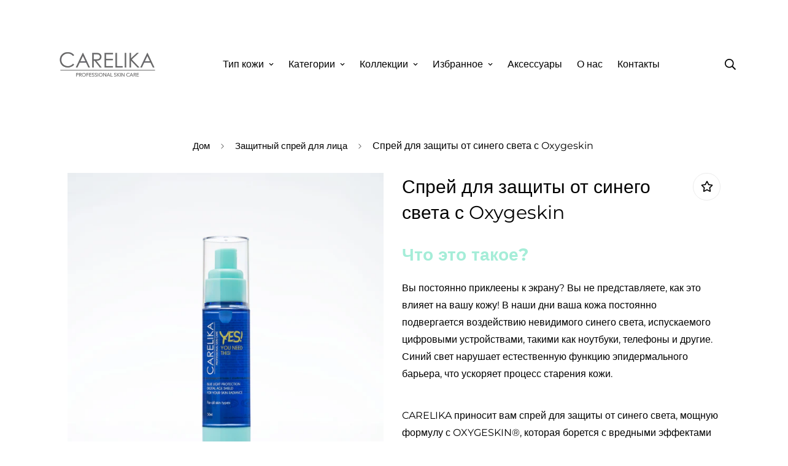

--- FILE ---
content_type: text/html; charset=utf-8
request_url: https://carelika.by/products/blue-light-protection-spray-with-oxygeskin
body_size: 33033
content:

<!doctype html>
<html
  class="no-js supports-no-cookies"
  lang="ru"
  data-template="product"
  
>
<head>

    <script type="text/javascript">HuraScriptCountryBlocker=function($){var appendCSS='';appendCSS+='<style>';appendCSS+='.hura-popup-modal{display:none;position:fixed;z-index:9999999;left:0;top:0;width:100%;height:100%;overflow:auto;background-color:rgba(0,0,0,1)}';appendCSS+='.hura-popup-modal .hura-popup-modal-content{background-color:#fefefe;margin:15% auto;padding:20px;border:1px solid #888;max-width:470px;position:relative}';appendCSS+='.hura-popup-modal .hura-popup-close{color:#aaa;float:right;font-size:28px;font-weight:700}';appendCSS+='.hura-popup-modal .hura-popup-close:hover,.hura-popup-close:focus{color:#000;text-decoration:none;cursor:pointer}';appendCSS+='.hura-popup-modal .hura-popup-title{text-align:center}';appendCSS+='.hura-popup-modal .hura-popup-subtitle{text-align:center}';appendCSS+='.hura-popup-modal .hura-popup-confirm-btn{width:100%;text-align:center}';appendCSS+='.hura-popup-modal .hura-popup-confirm-btn button{width:40%;padding:.4em .6em;border:none;border-radius:.25em;text-decoration:none;text-transform:uppercase;text-rendering:optimizeLegibility;background:#000;color:#fff;cursor:pointer}';appendCSS+='.hura-popup-modal .hura-credit{position:absolute;bottom:-40px;right:0;font-size:11px;margin: 0 0 20px 0;color: rgb(255, 255, 255);font-style:italic;}';appendCSS+='.hura-popup-modal .hura-credit a{color: rgb(255, 228, 0);}';appendCSS+='body {height: 100%;overflow-y: hidden;}';appendCSS+='</style>';var appendHTML='';appendHTML+='<div id="hura-country-blocker-popup" class="hura-popup-modal">';appendHTML+='<div class="hura-popup-modal-content">';appendHTML+='<div class="hura-popup-form-wapper">';appendHTML+='<h2 class="hura-popup-title">Not Authorized</h2>';appendHTML+='<p class="hura-popup-subtitle">Access denied! You are not authorized to access this site.</p>';appendHTML+='</div>';appendHTML+='<p class="hura-credit"></p>';appendHTML+='</div>';appendHTML+='</div>';$.get('https://www.cloudflare.com/cdn-cgi/trace').done(function(data){var country_code=data.replace(/(\r\n|\n|\r)/gm,"").split('loc=');country_code=country_code[1].split('tls=');country_code=country_code[0];var blocked_countries="BE,LU,NL,SG";blocked_countries=blocked_countries.split(",");if(blocked_countries.includes(country_code)){try{window.stop();}
catch(exception){document.execCommand('Stop');}
$('head').append(appendCSS);$('body').append(appendHTML);$("#hura-country-blocker-popup").show();}});}
var jqHuraScript=document.createElement('script');jqHuraScript.setAttribute("src","https://ajax.googleapis.com/ajax/libs/jquery/3.1.0/jquery.min.js");jqHuraScript.setAttribute("type","text/javascript");if(jqHuraScript.readyState){jqHuraScript.onreadystatechange=function(){if(this.readyState=='loaded'||this.readyState=='complete'){HuraScriptCountryBlocker(jQuery.noConflict(true));}};}
else{jqHuraScript.onload=function(){HuraScriptCountryBlocker(jQuery.noConflict(true));};}
var d=document.getElementsByTagName("head")[0]||document.documentElement;d.appendChild(jqHuraScript);</script>
  
	<meta charset="utf-8">
	<meta http-equiv="X-UA-Compatible" content="IE=edge">
	<meta name="viewport" content="width=device-width, initial-scale=1, maximum-scale=1.0, user-scalable=0">
	<meta name="theme-color" content="#000000"><link rel="canonical" href="https://carelika.by/products/blue-light-protection-spray-with-oxygeskin"><link href="//carelika.by/cdn/shop/t/2/assets/product-template.css?v=38082715651226137421684413893" rel="stylesheet" type="text/css" media="all" />
<link rel="preload" as="style" href="//carelika.by/cdn/shop/t/2/assets/theme.css?v=57574512811940517231684413894">


<link rel="dns-prefetch" href="https://carelika.by/products/blue-light-protection-spray-with-oxygeskin" crossorigin>
<link rel="dns-prefetch" href="https://cdn.shopify.com" crossorigin>
<link rel="preconnect" href="https://carelika.by/products/blue-light-protection-spray-with-oxygeskin" crossorigin>
<link rel="preconnect" href="https://cdn.shopify.com" crossorigin>
<link rel="preload" as="style" href="//carelika.by/cdn/shop/t/2/assets/chunk.css?v=29630616507529837081684413892">
<link rel="preload" as="script" href="//carelika.by/cdn/shop/t/2/assets/app.min.js?v=179431285268726177061684413891">
<link rel="preload" as="script" href="//carelika.by/cdn/shop/t/2/assets/foxkit-app.min.js?v=48166617155657649261684413892">
<link rel="preload" as="script" href="//carelika.by/cdn/shop/t/2/assets/lazy-image.min.js?v=164341435460352801361684413892">

<link rel="shortcut icon" href="//carelika.by/cdn/shop/files/C_Fav.png?crop=center&height=32&v=1687334994&width=32" type="image/png"><title class="product">Blue Light Protection Spray | CarelikaCosmetics</title><meta name="description" content="Shop Carelika Blue light protection spray. Blue light spray protects against blue light and electromagnetic radiation."><meta property="og:site_name" content="Carelika Belarus">
<meta property="og:url" content="https://carelika.by/products/blue-light-protection-spray-with-oxygeskin">
<meta property="og:title" content="Blue Light Protection Spray | CarelikaCosmetics">
<meta property="og:type" content="product">
<meta property="og:description" content="Shop Carelika Blue light protection spray. Blue light spray protects against blue light and electromagnetic radiation."><meta property="og:image" content="http://carelika.by/cdn/shop/products/1_5505b023-d3d6-402e-ba7e-c68ff3a2e0ed.jpg?v=1684415344">
<meta property="og:image:secure_url" content="https://carelika.by/cdn/shop/products/1_5505b023-d3d6-402e-ba7e-c68ff3a2e0ed.jpg?v=1684415344">
<meta property="og:image:width" content="4000">
<meta property="og:image:height" content="4000"><meta property="og:price:amount" content="0.00">
<meta property="og:price:currency" content="BYN"><meta name="twitter:card" content="summary_large_image">
<meta name="twitter:title" content="Blue Light Protection Spray | CarelikaCosmetics">
<meta name="twitter:description" content="Shop Carelika Blue light protection spray. Blue light spray protects against blue light and electromagnetic radiation.">

<link rel="preconnect" href="https://fonts.shopifycdn.com" crossorigin><link rel="preload" as="font" href="//carelika.by/cdn/fonts/montserrat/montserrat_n4.81949fa0ac9fd2021e16436151e8eaa539321637.woff2" type="font/woff2" crossorigin>
  <link rel="preload" as="font" href="//carelika.by/cdn/fonts/montserrat/montserrat_n7.3c434e22befd5c18a6b4afadb1e3d77c128c7939.woff2" type="font/woff2" crossorigin><link rel="preload" as="font" href="//carelika.by/cdn/fonts/montserrat/montserrat_n4.81949fa0ac9fd2021e16436151e8eaa539321637.woff2" type="font/woff2" crossorigin><style>
  @font-face {  font-family: Montserrat;  font-weight: 400;  font-style: normal;  font-display: swap;  src: url("//carelika.by/cdn/fonts/montserrat/montserrat_n4.81949fa0ac9fd2021e16436151e8eaa539321637.woff2") format("woff2"),       url("//carelika.by/cdn/fonts/montserrat/montserrat_n4.a6c632ca7b62da89c3594789ba828388aac693fe.woff") format("woff");}@font-face {  font-family: Montserrat;  font-weight: 700;  font-style: normal;  font-display: swap;  src: url("//carelika.by/cdn/fonts/montserrat/montserrat_n7.3c434e22befd5c18a6b4afadb1e3d77c128c7939.woff2") format("woff2"),       url("//carelika.by/cdn/fonts/montserrat/montserrat_n7.5d9fa6e2cae713c8fb539a9876489d86207fe957.woff") format("woff");}@font-face {  font-family: Montserrat;  font-weight: 300;  font-style: normal;  font-display: swap;  src: url("//carelika.by/cdn/fonts/montserrat/montserrat_n3.29e699231893fd243e1620595067294bb067ba2a.woff2") format("woff2"),       url("//carelika.by/cdn/fonts/montserrat/montserrat_n3.64ed56f012a53c08a49d49bd7e0c8d2f46119150.woff") format("woff");}:root {  --font-stack-header: Montserrat, sans-serif;  --font-style-header: normal;  --font-weight-header: 400;  --font-weight-header--bolder: 700;  --font-weight-header--lighter: 300;}@font-face {  font-family: Montserrat;  font-weight: 400;  font-style: normal;  font-display: swap;  src: url("//carelika.by/cdn/fonts/montserrat/montserrat_n4.81949fa0ac9fd2021e16436151e8eaa539321637.woff2") format("woff2"),       url("//carelika.by/cdn/fonts/montserrat/montserrat_n4.a6c632ca7b62da89c3594789ba828388aac693fe.woff") format("woff");}@font-face {  font-family: Montserrat;  font-weight: 700;  font-style: normal;  font-display: swap;  src: url("//carelika.by/cdn/fonts/montserrat/montserrat_n7.3c434e22befd5c18a6b4afadb1e3d77c128c7939.woff2") format("woff2"),       url("//carelika.by/cdn/fonts/montserrat/montserrat_n7.5d9fa6e2cae713c8fb539a9876489d86207fe957.woff") format("woff");}@font-face {  font-family: Montserrat;  font-weight: 700;  font-style: normal;  font-display: swap;  src: url("//carelika.by/cdn/fonts/montserrat/montserrat_n7.3c434e22befd5c18a6b4afadb1e3d77c128c7939.woff2") format("woff2"),       url("//carelika.by/cdn/fonts/montserrat/montserrat_n7.5d9fa6e2cae713c8fb539a9876489d86207fe957.woff") format("woff");}@font-face {  font-family: Montserrat;  font-weight: 400;  font-style: italic;  font-display: swap;  src: url("//carelika.by/cdn/fonts/montserrat/montserrat_i4.5a4ea298b4789e064f62a29aafc18d41f09ae59b.woff2") format("woff2"),       url("//carelika.by/cdn/fonts/montserrat/montserrat_i4.072b5869c5e0ed5b9d2021e4c2af132e16681ad2.woff") format("woff");}@font-face {  font-family: Montserrat;  font-weight: 700;  font-style: italic;  font-display: swap;  src: url("//carelika.by/cdn/fonts/montserrat/montserrat_i7.a0d4a463df4f146567d871890ffb3c80408e7732.woff2") format("woff2"),       url("//carelika.by/cdn/fonts/montserrat/montserrat_i7.f6ec9f2a0681acc6f8152c40921d2a4d2e1a2c78.woff") format("woff");}:root {  --font-weight-body--bold: 700;  --font-weight-body--bolder: 700;  --font-stack-body: Montserrat, sans-serif;  --font-style-body: normal;  --font-weight-body: 400;}
</style>
<style>
  html{font-size:calc(var(--font-base-size,16) * 1px)}body{font-family:var(--font-stack-body)!important;font-weight:var(--font-weight-body);font-style:var(--font-style-body);color:var(--color-body-text);font-size:calc(var(--font-base-size,16) * 1px);line-height:calc(var(--base-line-height) * 1px);scroll-behavior:smooth}body .h1,body .h2,body .h3,body .h4,body .h5,body .h6,body h1,body h2,body h3,body h4,body h5,body h6{font-family:var(--font-stack-header);font-weight:var(--font-weight-header);font-style:var(--font-style-header);color:var(--color-heading-text);line-height:normal}body .h1,body h1{font-size:calc(((var(--font-h1-mobile))/ (var(--font-base-size))) * 1rem)}body .h2,body h2{font-size:calc(((var(--font-h2-mobile))/ (var(--font-base-size))) * 1rem)}body .h3,body h3{font-size:calc(((var(--font-h3-mobile))/ (var(--font-base-size))) * 1rem)}body .h4,body h4{font-size:calc(((var(--font-h4-mobile))/ (var(--font-base-size))) * 1rem)}body .h5,body h5{font-size:calc(((var(--font-h5-mobile))/ (var(--font-base-size))) * 1rem)}body .h6,body h6{font-size:calc(((var(--font-h6-mobile))/ (var(--font-base-size))) * 1rem);line-height:1.4}@media only screen and (min-width:768px){body .h1,body h1{font-size:calc(((var(--font-h1-desktop))/ (var(--font-base-size))) * 1rem)}body .h2,body h2{font-size:calc(((var(--font-h2-desktop))/ (var(--font-base-size))) * 1rem)}body .h3,body h3{font-size:calc(((var(--font-h3-desktop))/ (var(--font-base-size))) * 1rem)}body .h4,body h4{font-size:calc(((var(--font-h4-desktop))/ (var(--font-base-size))) * 1rem)}body .h5,body h5{font-size:calc(((var(--font-h5-desktop))/ (var(--font-base-size))) * 1rem)}body .h6,body h6{font-size:calc(((var(--font-h6-desktop))/ (var(--font-base-size))) * 1rem)}}.swiper-wrapper{display:flex}.swiper-container:not(.swiper-container-initialized) .swiper-slide{width:calc(100% / var(--items,1));flex:0 0 auto}@media (max-width:1023px){.swiper-container:not(.swiper-container-initialized) .swiper-slide{min-width:40vw;flex:0 0 auto}}@media (max-width:767px){.swiper-container:not(.swiper-container-initialized) .swiper-slide{min-width:66vw;flex:0 0 auto}}.opacity-0{opacity:0}.opacity-100{opacity:1!important;}.placeholder-background{position:absolute;top:0;right:0;bottom:0;left:0;pointer-events:none}.placeholder-background--animation{background-color:#000;animation:placeholder-background-loading 1.5s infinite linear}[data-image-loading]{position:relative}[data-image-loading]:after{content:'';background-color:#000;animation:placeholder-background-loading 1.5s infinite linear;position:absolute;top:0;left:0;width:100%;height:100%;z-index:1}[data-image-loading] img.lazyload{opacity:0}[data-image-loading] img.lazyloaded{opacity:1}.no-js [data-image-loading]{animation-name:none}.lazyload--fade-in{opacity:0;transition:.25s all}.lazyload--fade-in.lazyloaded{opacity:1}@media (min-width:768px){.hidden.md\:block{display:block!important}.hidden.md\:flex{display:flex!important}.hidden.md\:grid{display:grid!important}}@media (min-width:1024px){.hidden.lg\:block{display:block!important}.hidden.lg\:flex{display:flex!important}.hidden.lg\:grid{display:grid!important}}@media (min-width:1280px){.hidden.xl\:block{display:block!important}.hidden.xl\:flex{display:flex!important}.hidden.xl\:grid{display:grid!important}}

  h1, .h1,
  h2, .h2,
  h3, .h3,
  h4, .h4,
  h5, .h5,
  h6, .h6 {
    letter-spacing: 0px;
  }
</style>

  <script>
  // https://codebeautify.org/jsviewer

  function _debounce(fn, wait = 300) {
    let t;
    return (...args) => {
      clearTimeout(t);
      t = setTimeout(() => fn.apply(this, args), wait);
    };
  }

  try {
    window.MinimogSettings = window.MinimogSettings || {};
    window.___mnag = 'userA' + (window.___mnag1 || '') + 'gent';

    var _mh = document.querySelector('header.sf-header__mobile');
    var _dh = document.querySelector('header.sf-header__desktop');
    // Set header height
    function _shh() {
      if (!_mh || !_dh) {
        _mh = document.querySelector('header.sf-header__mobile');
        _dh = document.querySelector('header.sf-header__desktop');
      }
      // Header
      var _hd = window.innerWidth < 1024 ? _mh : _dh;
      if (_hd) {
        document.documentElement.style.setProperty('--sf-header-height', _hd.offsetHeight + 'px');
        window.MinimogSettings.headerHeight = _hd.offsetHeight;
      }
    }

    // setTopbarHeight
    function _stbh() {
      // Topbar
      var _tb = document.querySelector('.sf-topbar');
      if (_tb) {
        document.documentElement.style.setProperty('--sf-topbar-height', _tb.offsetHeight + 'px');
        window.MinimogSettings.topbarHeight = _tb.offsetHeight;
      }
    }

    // setAnnouncementHeight
    function _sah() {
      // announcement_bar
      var _ab = document.querySelector('.announcement-bar');
      if (_ab) {
        document.documentElement.style.setProperty('--sf-announcement-height', _ab.offsetHeight + 'px');
        window.MinimogSettings.topbarHeight = _ab.offsetHeight;
      }
    }

    // setMainContentPadding
    function _smcp() {
      // pageTemplate
      var _pt = document.documentElement.dataset.template;
      if (window.innerWidth >= 1024) {
        if (_dh && _dh.dataset.transparent === "true") {
          if (_pt === 'index' || _pt === 'collection') {
            document.documentElement.style.setProperty('--main-content-padding-top', '0px');
          }
        }
      } else {
        document.documentElement.style.removeProperty('--main-content-padding-top');
      }
    }

    // calculateSectionsHeight
    function _csh() {_shh();_stbh();_sah();_smcp();}
    window.addEventListener('resize', _debounce(_csh, 1000));

    document.documentElement.className = document.documentElement.className.replace('supports-no-cookies', 'supports-cookies').replace('no-js', 'js');
  } catch (error) {
    console.warn('Failed to execute critical scripts', error);
  }

  try {
    // Page speed agent
    var _nu = navigator[window.___mnag];
    var _psas = [
      {
        'b': 'ome-Li',
        'c': 'ghth',
        'd': 'ouse',
        'a': 'Chr',
      },
      {
        'd': 'hts',
        'a': 'Sp',
        'c': 'nsig',
        'b': 'eed I',
      },
      {
        'b': ' Lin',
        'd': '6_64',
        'a': 'X11;',
        'c': 'ux x8',
      }
    ];
    function __fn(i) {
      return Object.keys(_psas[i]).sort().reduce(function (a, c) { return a + _psas[i][c] }, '');
    }

    var __isPSA = (_nu.indexOf(__fn(0)) > -1 || _nu.indexOf(__fn(1)) > -1 || _nu.indexOf(__fn(2)) > -1);
    // var __isPSA = true

    window.___mnag = '!1';
    _psas = null;
  } catch (err) {
    var __isPSA = false;
    var _psas = null;
    window.___mnag = '!1';
  }

  // activateFontAndCriticalCSS
  

  // __activateStyle(this)
  function __as(l) {
    l.rel = 'stylesheet';
    l.media = 'all';
    l.removeAttribute('onload');
  }

  // _onChunkStyleLoad(this)
  function __ocsl(l) {
    if (!__isPSA) __as(l);
  }

  window.__isPSA = __isPSA;
</script>

  <!-- Google Tag Manager -->
<script>(function(w,d,s,l,i){w[l]=w[l]||[];w[l].push({'gtm.start':
            new Date().getTime(),event:'gtm.js'});var f=d.getElementsByTagName(s)[0],
          j=d.createElement(s),dl=l!='dataLayer'?'&l='+l:'';j.async=true;j.src=
          'https://www.googletagmanager.com/gtm.js?id='+i+dl;f.parentNode.insertBefore(j,f);
  })(window,document,'script','dataLayer','GTM-KH2GP4N');</script>
<!-- End Google Tag Manager -->


  <link href="//carelika.by/cdn/shop/t/2/assets/theme.css?v=57574512811940517231684413894" rel="stylesheet" type="text/css" media="all" />
  <link href="//carelika.by/cdn/shop/t/2/assets/chunk.css?v=29630616507529837081684413892" rel="stylesheet" type="text/css" media="all" />

  
<style data-shopify>:root {		/* BODY */		--base-line-height: 28;		/* PRIMARY COLORS */		--color-primary: #000000;		--plyr-color-main: #000000;		--color-primary-darker: #333333;		/* TEXT COLORS */		--color-body-text: #000000;		--color-heading-text: #a5edd8;		--color-sub-text: #000000;		--color-text-link: #ffffff;		--color-text-link-hover: #a5edd8;		/* BUTTON COLORS */		--color-btn-bg:  #a5edd8;		--color-btn-bg-hover: #a5edd8;		--color-btn-text: #000000;		--color-btn-text-hover: #000000;    	--color-btn-secondary-border: #000000;    	--color-btn-secondary-text: #000000;		--btn-letter-spacing: 0px;		--btn-border-radius: 0px;		--btn-border-width: 1px;		--btn-line-height: 28px;				/* PRODUCT COLORS */		--product-title-color: #000000;		--product-sale-price-color: #fa0505;		--product-regular-price-color: #000000;		--product-type-color: #666666;		--product-desc-color: #000000;		/* TOPBAR COLORS */		--color-topbar-background: #e0e7e4;		--color-topbar-text: #2b3b5d;		/* MENU BAR COLORS */		--color-menu-background: #000000;		--color-menu-text: #000000;		/* BORDER COLORS */		--color-border: #ebebeb;		/* FOOTER COLORS */		--color-footer-text: #a5edd8;		--color-footer-subtext: #000000;		--color-footer-background: #ffffff;		--color-footer-link: #000000;		--color-footer-link-hover: #a5edd8;		--color-footer-background-mobile: #F5F5F5;		/* FOOTER BOTTOM COLORS */		--color-footer-bottom-text: #000000;		--color-footer-bottom-background: #ffffff;		--color-footer-bottom-background-mobile: #F5F5F5;		/* HEADER */		--color-header-text: #000000;		--color-header-transparent-text: #a5edd8;		--color-main-background: #ffffff;		--color-field-background: #ffffff;		--color-header-background: #ffffff;		--color-cart-wishlist-count: #a5edd8;		--bg-cart-wishlist-count: #a5edd8;		--swatch-item-background-default: #f7f8fa;		--text-gray-400: #777777;		--text-gray-9b: #9b9b9b;		--text-black: #000000;		--text-white: #ffffff;		--bg-gray-400: #f7f8fa;		--bg-black: #000000;		--rounded-full: 9999px;		--border-color-1: #eeeeee;		--border-color-2: #b2b2b2;		--border-color-3: #d2d2d2;		--border-color-4: #737373;		--color-secondary: #666666;		--color-success: #3a8735;		--color-warning: #ff706b;		--color-info: #959595;		--color-disabled: #cecece;		--bg-disabled: #f7f7f7;		--bg-hover: #737373;		--bg-color-tooltip: #a5edd8;		--text-color-tooltip: #ffffff;		--color-image-overlay: #000000;		--opacity-image-overlay: 0.2;		--theme-shadow: 0 5px 15px 0 rgba(0, 0, 0, 0.07);    	--arrow-select-box: url(//carelika.by/cdn/shop/t/2/assets/ar-down.svg?v=92728264558441377851684413891);		/* FONT SIZES */		--font-base-size: 16;		--font-btn-size: 15px;		--font-btn-weight: 600;		--font-h1-desktop: 48;		--font-h1-mobile: 45;		--font-h2-desktop: 37;		--font-h2-mobile: 34;		--font-h3-desktop: 28;		--font-h3-mobile: 25;		--font-h4-desktop: 24;		--font-h4-mobile: 22;		--font-h5-desktop: 20;		--font-h5-mobile: 18;		--font-h6-desktop: 19;		--font-h6-mobile: 17;    	--arrow-down-url: url(//carelika.by/cdn/shop/t/2/assets/arrow-down.svg?v=157552497485556416461684413891);    	--arrow-down-white-url: url(//carelika.by/cdn/shop/t/2/assets/arrow-down-white.svg?v=70535736727834135531684413891);    	--product-title-line-clamp: unset;		--spacing-sections-desktop: 100px;        --spacing-sections-tablet: 75px;        --spacing-sections-mobile: 50px;	}
</style><link media="print" onload="this.media = 'all'" rel="stylesheet" href="//carelika.by/cdn/shop/t/2/assets/product-template.css?v=38082715651226137421684413893"><link type="text/css" href="//carelika.by/cdn/shop/t/2/assets/custom.css?v=39830279448693045131684413935" rel="stylesheet">

<style data-shopify>body {
    --container-width: 1100;
    --fluid-container-width: 1620px;
    --fluid-container-offset: 100px;
    background-color: #ffffff;
  }
  [style*="--aspect-ratio"]:before {
    padding-top: calc(100% / (0.0001 + var(--aspect-ratio, 16/9)));
  }
  @media ( max-width: 767px ) {
    [style*="--aspect-ratio"]:before {
      padding-top: calc(100% / (0.0001 + var(--aspect-ratio-mobile, var(--aspect-ratio, 16/9)) ));
    }
  }</style>


  <script src="//carelika.by/cdn/shop/t/2/assets/theme-global.js?v=111328456620769366681684413894" defer="defer"></script>
  <script src="//carelika.by/cdn/shop/t/2/assets/product-form.min.js?v=142644972347708315361684413893" defer="defer"></script>
  <script src="//carelika.by/cdn/shop/t/2/assets/lazy-image.min.js?v=164341435460352801361684413892" defer="defer"></script>

  <script>window.performance && window.performance.mark && window.performance.mark('shopify.content_for_header.start');</script><meta id="shopify-digital-wallet" name="shopify-digital-wallet" content="/75722785104/digital_wallets/dialog">
<meta name="shopify-checkout-api-token" content="4000c3249ca4997990ff68c184a1f6c9">
<meta id="in-context-paypal-metadata" data-shop-id="75722785104" data-venmo-supported="false" data-environment="production" data-locale="ru_RU" data-paypal-v4="true" data-currency="BYN">
<link rel="alternate" type="application/json+oembed" href="https://carelika.by/products/blue-light-protection-spray-with-oxygeskin.oembed">
<script async="async" src="/checkouts/internal/preloads.js?locale=ru-BY"></script>
<script id="shopify-features" type="application/json">{"accessToken":"4000c3249ca4997990ff68c184a1f6c9","betas":["rich-media-storefront-analytics"],"domain":"carelika.by","predictiveSearch":true,"shopId":75722785104,"locale":"ru"}</script>
<script>var Shopify = Shopify || {};
Shopify.shop = "c97639.myshopify.com";
Shopify.locale = "ru";
Shopify.currency = {"active":"BYN","rate":"1.0"};
Shopify.country = "BY";
Shopify.theme = {"name":"Theme export  carelikacosmetics-com-final-v3-0-...","id":149413069136,"schema_name":"Minimog - OS 2.0","schema_version":"3.0.2","theme_store_id":null,"role":"main"};
Shopify.theme.handle = "null";
Shopify.theme.style = {"id":null,"handle":null};
Shopify.cdnHost = "carelika.by/cdn";
Shopify.routes = Shopify.routes || {};
Shopify.routes.root = "/";</script>
<script type="module">!function(o){(o.Shopify=o.Shopify||{}).modules=!0}(window);</script>
<script>!function(o){function n(){var o=[];function n(){o.push(Array.prototype.slice.apply(arguments))}return n.q=o,n}var t=o.Shopify=o.Shopify||{};t.loadFeatures=n(),t.autoloadFeatures=n()}(window);</script>
<script id="shop-js-analytics" type="application/json">{"pageType":"product"}</script>
<script defer="defer" async type="module" src="//carelika.by/cdn/shopifycloud/shop-js/modules/v2/client.init-shop-cart-sync_v-gO5K0Q.ru.esm.js"></script>
<script defer="defer" async type="module" src="//carelika.by/cdn/shopifycloud/shop-js/modules/v2/chunk.common_DWxkMs8K.esm.js"></script>
<script type="module">
  await import("//carelika.by/cdn/shopifycloud/shop-js/modules/v2/client.init-shop-cart-sync_v-gO5K0Q.ru.esm.js");
await import("//carelika.by/cdn/shopifycloud/shop-js/modules/v2/chunk.common_DWxkMs8K.esm.js");

  window.Shopify.SignInWithShop?.initShopCartSync?.({"fedCMEnabled":true,"windoidEnabled":true});

</script>
<script id="__st">var __st={"a":75722785104,"offset":10800,"reqid":"f08edc66-4138-49ad-8799-19de098373bf-1765408984","pageurl":"carelika.by\/products\/blue-light-protection-spray-with-oxygeskin","u":"66f8b5f291b6","p":"product","rtyp":"product","rid":8516474863952};</script>
<script>window.ShopifyPaypalV4VisibilityTracking = true;</script>
<script id="captcha-bootstrap">!function(){'use strict';const t='contact',e='account',n='new_comment',o=[[t,t],['blogs',n],['comments',n],[t,'customer']],c=[[e,'customer_login'],[e,'guest_login'],[e,'recover_customer_password'],[e,'create_customer']],r=t=>t.map((([t,e])=>`form[action*='/${t}']:not([data-nocaptcha='true']) input[name='form_type'][value='${e}']`)).join(','),a=t=>()=>t?[...document.querySelectorAll(t)].map((t=>t.form)):[];function s(){const t=[...o],e=r(t);return a(e)}const i='password',u='form_key',d=['recaptcha-v3-token','g-recaptcha-response','h-captcha-response',i],f=()=>{try{return window.sessionStorage}catch{return}},m='__shopify_v',_=t=>t.elements[u];function p(t,e,n=!1){try{const o=window.sessionStorage,c=JSON.parse(o.getItem(e)),{data:r}=function(t){const{data:e,action:n}=t;return t[m]||n?{data:e,action:n}:{data:t,action:n}}(c);for(const[e,n]of Object.entries(r))t.elements[e]&&(t.elements[e].value=n);n&&o.removeItem(e)}catch(o){console.error('form repopulation failed',{error:o})}}const l='form_type',E='cptcha';function T(t){t.dataset[E]=!0}const w=window,h=w.document,L='Shopify',v='ce_forms',y='captcha';let A=!1;((t,e)=>{const n=(g='f06e6c50-85a8-45c8-87d0-21a2b65856fe',I='https://cdn.shopify.com/shopifycloud/storefront-forms-hcaptcha/ce_storefront_forms_captcha_hcaptcha.v1.5.2.iife.js',D={infoText:'Защищено с помощью hCaptcha',privacyText:'Конфиденциальность',termsText:'Условия'},(t,e,n)=>{const o=w[L][v],c=o.bindForm;if(c)return c(t,g,e,D).then(n);var r;o.q.push([[t,g,e,D],n]),r=I,A||(h.body.append(Object.assign(h.createElement('script'),{id:'captcha-provider',async:!0,src:r})),A=!0)});var g,I,D;w[L]=w[L]||{},w[L][v]=w[L][v]||{},w[L][v].q=[],w[L][y]=w[L][y]||{},w[L][y].protect=function(t,e){n(t,void 0,e),T(t)},Object.freeze(w[L][y]),function(t,e,n,w,h,L){const[v,y,A,g]=function(t,e,n){const i=e?o:[],u=t?c:[],d=[...i,...u],f=r(d),m=r(i),_=r(d.filter((([t,e])=>n.includes(e))));return[a(f),a(m),a(_),s()]}(w,h,L),I=t=>{const e=t.target;return e instanceof HTMLFormElement?e:e&&e.form},D=t=>v().includes(t);t.addEventListener('submit',(t=>{const e=I(t);if(!e)return;const n=D(e)&&!e.dataset.hcaptchaBound&&!e.dataset.recaptchaBound,o=_(e),c=g().includes(e)&&(!o||!o.value);(n||c)&&t.preventDefault(),c&&!n&&(function(t){try{if(!f())return;!function(t){const e=f();if(!e)return;const n=_(t);if(!n)return;const o=n.value;o&&e.removeItem(o)}(t);const e=Array.from(Array(32),(()=>Math.random().toString(36)[2])).join('');!function(t,e){_(t)||t.append(Object.assign(document.createElement('input'),{type:'hidden',name:u})),t.elements[u].value=e}(t,e),function(t,e){const n=f();if(!n)return;const o=[...t.querySelectorAll(`input[type='${i}']`)].map((({name:t})=>t)),c=[...d,...o],r={};for(const[a,s]of new FormData(t).entries())c.includes(a)||(r[a]=s);n.setItem(e,JSON.stringify({[m]:1,action:t.action,data:r}))}(t,e)}catch(e){console.error('failed to persist form',e)}}(e),e.submit())}));const S=(t,e)=>{t&&!t.dataset[E]&&(n(t,e.some((e=>e===t))),T(t))};for(const o of['focusin','change'])t.addEventListener(o,(t=>{const e=I(t);D(e)&&S(e,y())}));const B=e.get('form_key'),M=e.get(l),P=B&&M;t.addEventListener('DOMContentLoaded',(()=>{const t=y();if(P)for(const e of t)e.elements[l].value===M&&p(e,B);[...new Set([...A(),...v().filter((t=>'true'===t.dataset.shopifyCaptcha))])].forEach((e=>S(e,t)))}))}(h,new URLSearchParams(w.location.search),n,t,e,['guest_login'])})(!0,!0)}();</script>
<script integrity="sha256-52AcMU7V7pcBOXWImdc/TAGTFKeNjmkeM1Pvks/DTgc=" data-source-attribution="shopify.loadfeatures" defer="defer" src="//carelika.by/cdn/shopifycloud/storefront/assets/storefront/load_feature-81c60534.js" crossorigin="anonymous"></script>
<script data-source-attribution="shopify.dynamic_checkout.dynamic.init">var Shopify=Shopify||{};Shopify.PaymentButton=Shopify.PaymentButton||{isStorefrontPortableWallets:!0,init:function(){window.Shopify.PaymentButton.init=function(){};var t=document.createElement("script");t.src="https://carelika.by/cdn/shopifycloud/portable-wallets/latest/portable-wallets.ru.js",t.type="module",document.head.appendChild(t)}};
</script>
<script data-source-attribution="shopify.dynamic_checkout.buyer_consent">
  function portableWalletsHideBuyerConsent(e){var t=document.getElementById("shopify-buyer-consent"),n=document.getElementById("shopify-subscription-policy-button");t&&n&&(t.classList.add("hidden"),t.setAttribute("aria-hidden","true"),n.removeEventListener("click",e))}function portableWalletsShowBuyerConsent(e){var t=document.getElementById("shopify-buyer-consent"),n=document.getElementById("shopify-subscription-policy-button");t&&n&&(t.classList.remove("hidden"),t.removeAttribute("aria-hidden"),n.addEventListener("click",e))}window.Shopify?.PaymentButton&&(window.Shopify.PaymentButton.hideBuyerConsent=portableWalletsHideBuyerConsent,window.Shopify.PaymentButton.showBuyerConsent=portableWalletsShowBuyerConsent);
</script>
<script data-source-attribution="shopify.dynamic_checkout.cart.bootstrap">document.addEventListener("DOMContentLoaded",(function(){function t(){return document.querySelector("shopify-accelerated-checkout-cart, shopify-accelerated-checkout")}if(t())Shopify.PaymentButton.init();else{new MutationObserver((function(e,n){t()&&(Shopify.PaymentButton.init(),n.disconnect())})).observe(document.body,{childList:!0,subtree:!0})}}));
</script>
<link id="shopify-accelerated-checkout-styles" rel="stylesheet" media="screen" href="https://carelika.by/cdn/shopifycloud/portable-wallets/latest/accelerated-checkout-backwards-compat.css" crossorigin="anonymous">
<style id="shopify-accelerated-checkout-cart">
        #shopify-buyer-consent {
  margin-top: 1em;
  display: inline-block;
  width: 100%;
}

#shopify-buyer-consent.hidden {
  display: none;
}

#shopify-subscription-policy-button {
  background: none;
  border: none;
  padding: 0;
  text-decoration: underline;
  font-size: inherit;
  cursor: pointer;
}

#shopify-subscription-policy-button::before {
  box-shadow: none;
}

      </style>

<script>window.performance && window.performance.mark && window.performance.mark('shopify.content_for_header.end');</script>
<link href="https://monorail-edge.shopifysvc.com" rel="dns-prefetch">
<script>(function(){if ("sendBeacon" in navigator && "performance" in window) {try {var session_token_from_headers = performance.getEntriesByType('navigation')[0].serverTiming.find(x => x.name == '_s').description;} catch {var session_token_from_headers = undefined;}var session_cookie_matches = document.cookie.match(/_shopify_s=([^;]*)/);var session_token_from_cookie = session_cookie_matches && session_cookie_matches.length === 2 ? session_cookie_matches[1] : "";var session_token = session_token_from_headers || session_token_from_cookie || "";function handle_abandonment_event(e) {var entries = performance.getEntries().filter(function(entry) {return /monorail-edge.shopifysvc.com/.test(entry.name);});if (!window.abandonment_tracked && entries.length === 0) {window.abandonment_tracked = true;var currentMs = Date.now();var navigation_start = performance.timing.navigationStart;var payload = {shop_id: 75722785104,url: window.location.href,navigation_start,duration: currentMs - navigation_start,session_token,page_type: "product"};window.navigator.sendBeacon("https://monorail-edge.shopifysvc.com/v1/produce", JSON.stringify({schema_id: "online_store_buyer_site_abandonment/1.1",payload: payload,metadata: {event_created_at_ms: currentMs,event_sent_at_ms: currentMs}}));}}window.addEventListener('pagehide', handle_abandonment_event);}}());</script>
<script id="web-pixels-manager-setup">(function e(e,d,r,n,o){if(void 0===o&&(o={}),!Boolean(null===(a=null===(i=window.Shopify)||void 0===i?void 0:i.analytics)||void 0===a?void 0:a.replayQueue)){var i,a;window.Shopify=window.Shopify||{};var t=window.Shopify;t.analytics=t.analytics||{};var s=t.analytics;s.replayQueue=[],s.publish=function(e,d,r){return s.replayQueue.push([e,d,r]),!0};try{self.performance.mark("wpm:start")}catch(e){}var l=function(){var e={modern:/Edge?\/(1{2}[4-9]|1[2-9]\d|[2-9]\d{2}|\d{4,})\.\d+(\.\d+|)|Firefox\/(1{2}[4-9]|1[2-9]\d|[2-9]\d{2}|\d{4,})\.\d+(\.\d+|)|Chrom(ium|e)\/(9{2}|\d{3,})\.\d+(\.\d+|)|(Maci|X1{2}).+ Version\/(15\.\d+|(1[6-9]|[2-9]\d|\d{3,})\.\d+)([,.]\d+|)( \(\w+\)|)( Mobile\/\w+|) Safari\/|Chrome.+OPR\/(9{2}|\d{3,})\.\d+\.\d+|(CPU[ +]OS|iPhone[ +]OS|CPU[ +]iPhone|CPU IPhone OS|CPU iPad OS)[ +]+(15[._]\d+|(1[6-9]|[2-9]\d|\d{3,})[._]\d+)([._]\d+|)|Android:?[ /-](13[3-9]|1[4-9]\d|[2-9]\d{2}|\d{4,})(\.\d+|)(\.\d+|)|Android.+Firefox\/(13[5-9]|1[4-9]\d|[2-9]\d{2}|\d{4,})\.\d+(\.\d+|)|Android.+Chrom(ium|e)\/(13[3-9]|1[4-9]\d|[2-9]\d{2}|\d{4,})\.\d+(\.\d+|)|SamsungBrowser\/([2-9]\d|\d{3,})\.\d+/,legacy:/Edge?\/(1[6-9]|[2-9]\d|\d{3,})\.\d+(\.\d+|)|Firefox\/(5[4-9]|[6-9]\d|\d{3,})\.\d+(\.\d+|)|Chrom(ium|e)\/(5[1-9]|[6-9]\d|\d{3,})\.\d+(\.\d+|)([\d.]+$|.*Safari\/(?![\d.]+ Edge\/[\d.]+$))|(Maci|X1{2}).+ Version\/(10\.\d+|(1[1-9]|[2-9]\d|\d{3,})\.\d+)([,.]\d+|)( \(\w+\)|)( Mobile\/\w+|) Safari\/|Chrome.+OPR\/(3[89]|[4-9]\d|\d{3,})\.\d+\.\d+|(CPU[ +]OS|iPhone[ +]OS|CPU[ +]iPhone|CPU IPhone OS|CPU iPad OS)[ +]+(10[._]\d+|(1[1-9]|[2-9]\d|\d{3,})[._]\d+)([._]\d+|)|Android:?[ /-](13[3-9]|1[4-9]\d|[2-9]\d{2}|\d{4,})(\.\d+|)(\.\d+|)|Mobile Safari.+OPR\/([89]\d|\d{3,})\.\d+\.\d+|Android.+Firefox\/(13[5-9]|1[4-9]\d|[2-9]\d{2}|\d{4,})\.\d+(\.\d+|)|Android.+Chrom(ium|e)\/(13[3-9]|1[4-9]\d|[2-9]\d{2}|\d{4,})\.\d+(\.\d+|)|Android.+(UC? ?Browser|UCWEB|U3)[ /]?(15\.([5-9]|\d{2,})|(1[6-9]|[2-9]\d|\d{3,})\.\d+)\.\d+|SamsungBrowser\/(5\.\d+|([6-9]|\d{2,})\.\d+)|Android.+MQ{2}Browser\/(14(\.(9|\d{2,})|)|(1[5-9]|[2-9]\d|\d{3,})(\.\d+|))(\.\d+|)|K[Aa][Ii]OS\/(3\.\d+|([4-9]|\d{2,})\.\d+)(\.\d+|)/},d=e.modern,r=e.legacy,n=navigator.userAgent;return n.match(d)?"modern":n.match(r)?"legacy":"unknown"}(),u="modern"===l?"modern":"legacy",c=(null!=n?n:{modern:"",legacy:""})[u],f=function(e){return[e.baseUrl,"/wpm","/b",e.hashVersion,"modern"===e.buildTarget?"m":"l",".js"].join("")}({baseUrl:d,hashVersion:r,buildTarget:u}),m=function(e){var d=e.version,r=e.bundleTarget,n=e.surface,o=e.pageUrl,i=e.monorailEndpoint;return{emit:function(e){var a=e.status,t=e.errorMsg,s=(new Date).getTime(),l=JSON.stringify({metadata:{event_sent_at_ms:s},events:[{schema_id:"web_pixels_manager_load/3.1",payload:{version:d,bundle_target:r,page_url:o,status:a,surface:n,error_msg:t},metadata:{event_created_at_ms:s}}]});if(!i)return console&&console.warn&&console.warn("[Web Pixels Manager] No Monorail endpoint provided, skipping logging."),!1;try{return self.navigator.sendBeacon.bind(self.navigator)(i,l)}catch(e){}var u=new XMLHttpRequest;try{return u.open("POST",i,!0),u.setRequestHeader("Content-Type","text/plain"),u.send(l),!0}catch(e){return console&&console.warn&&console.warn("[Web Pixels Manager] Got an unhandled error while logging to Monorail."),!1}}}}({version:r,bundleTarget:l,surface:e.surface,pageUrl:self.location.href,monorailEndpoint:e.monorailEndpoint});try{o.browserTarget=l,function(e){var d=e.src,r=e.async,n=void 0===r||r,o=e.onload,i=e.onerror,a=e.sri,t=e.scriptDataAttributes,s=void 0===t?{}:t,l=document.createElement("script"),u=document.querySelector("head"),c=document.querySelector("body");if(l.async=n,l.src=d,a&&(l.integrity=a,l.crossOrigin="anonymous"),s)for(var f in s)if(Object.prototype.hasOwnProperty.call(s,f))try{l.dataset[f]=s[f]}catch(e){}if(o&&l.addEventListener("load",o),i&&l.addEventListener("error",i),u)u.appendChild(l);else{if(!c)throw new Error("Did not find a head or body element to append the script");c.appendChild(l)}}({src:f,async:!0,onload:function(){if(!function(){var e,d;return Boolean(null===(d=null===(e=window.Shopify)||void 0===e?void 0:e.analytics)||void 0===d?void 0:d.initialized)}()){var d=window.webPixelsManager.init(e)||void 0;if(d){var r=window.Shopify.analytics;r.replayQueue.forEach((function(e){var r=e[0],n=e[1],o=e[2];d.publishCustomEvent(r,n,o)})),r.replayQueue=[],r.publish=d.publishCustomEvent,r.visitor=d.visitor,r.initialized=!0}}},onerror:function(){return m.emit({status:"failed",errorMsg:"".concat(f," has failed to load")})},sri:function(e){var d=/^sha384-[A-Za-z0-9+/=]+$/;return"string"==typeof e&&d.test(e)}(c)?c:"",scriptDataAttributes:o}),m.emit({status:"loading"})}catch(e){m.emit({status:"failed",errorMsg:(null==e?void 0:e.message)||"Unknown error"})}}})({shopId: 75722785104,storefrontBaseUrl: "https://carelika.by",extensionsBaseUrl: "https://extensions.shopifycdn.com/cdn/shopifycloud/web-pixels-manager",monorailEndpoint: "https://monorail-edge.shopifysvc.com/unstable/produce_batch",surface: "storefront-renderer",enabledBetaFlags: ["2dca8a86"],webPixelsConfigList: [{"id":"shopify-app-pixel","configuration":"{}","eventPayloadVersion":"v1","runtimeContext":"STRICT","scriptVersion":"0450","apiClientId":"shopify-pixel","type":"APP","privacyPurposes":["ANALYTICS","MARKETING"]},{"id":"shopify-custom-pixel","eventPayloadVersion":"v1","runtimeContext":"LAX","scriptVersion":"0450","apiClientId":"shopify-pixel","type":"CUSTOM","privacyPurposes":["ANALYTICS","MARKETING"]}],isMerchantRequest: false,initData: {"shop":{"name":"Carelika Belarus","paymentSettings":{"currencyCode":"BYN"},"myshopifyDomain":"c97639.myshopify.com","countryCode":"LV","storefrontUrl":"https:\/\/carelika.by"},"customer":null,"cart":null,"checkout":null,"productVariants":[{"price":{"amount":0.0,"currencyCode":"BYN"},"product":{"title":"Спрей для защиты от синего света с Oxygeskin","vendor":"Carelika","id":"8516474863952","untranslatedTitle":"Спрей для защиты от синего света с Oxygeskin","url":"\/products\/blue-light-protection-spray-with-oxygeskin","type":""},"id":"46749761732944","image":{"src":"\/\/carelika.by\/cdn\/shop\/products\/1_5505b023-d3d6-402e-ba7e-c68ff3a2e0ed.jpg?v=1684415344"},"sku":"CPBLPS050","title":"Default Title","untranslatedTitle":"Default Title"}],"purchasingCompany":null},},"https://carelika.by/cdn","ae1676cfwd2530674p4253c800m34e853cb",{"modern":"","legacy":""},{"shopId":"75722785104","storefrontBaseUrl":"https:\/\/carelika.by","extensionBaseUrl":"https:\/\/extensions.shopifycdn.com\/cdn\/shopifycloud\/web-pixels-manager","surface":"storefront-renderer","enabledBetaFlags":"[\"2dca8a86\"]","isMerchantRequest":"false","hashVersion":"ae1676cfwd2530674p4253c800m34e853cb","publish":"custom","events":"[[\"page_viewed\",{}],[\"product_viewed\",{\"productVariant\":{\"price\":{\"amount\":0.0,\"currencyCode\":\"BYN\"},\"product\":{\"title\":\"Спрей для защиты от синего света с Oxygeskin\",\"vendor\":\"Carelika\",\"id\":\"8516474863952\",\"untranslatedTitle\":\"Спрей для защиты от синего света с Oxygeskin\",\"url\":\"\/products\/blue-light-protection-spray-with-oxygeskin\",\"type\":\"\"},\"id\":\"46749761732944\",\"image\":{\"src\":\"\/\/carelika.by\/cdn\/shop\/products\/1_5505b023-d3d6-402e-ba7e-c68ff3a2e0ed.jpg?v=1684415344\"},\"sku\":\"CPBLPS050\",\"title\":\"Default Title\",\"untranslatedTitle\":\"Default Title\"}}]]"});</script><script>
  window.ShopifyAnalytics = window.ShopifyAnalytics || {};
  window.ShopifyAnalytics.meta = window.ShopifyAnalytics.meta || {};
  window.ShopifyAnalytics.meta.currency = 'BYN';
  var meta = {"product":{"id":8516474863952,"gid":"gid:\/\/shopify\/Product\/8516474863952","vendor":"Carelika","type":"","variants":[{"id":46749761732944,"price":0,"name":"Спрей для защиты от синего света с Oxygeskin","public_title":null,"sku":"CPBLPS050"}],"remote":false},"page":{"pageType":"product","resourceType":"product","resourceId":8516474863952}};
  for (var attr in meta) {
    window.ShopifyAnalytics.meta[attr] = meta[attr];
  }
</script>
<script class="analytics">
  (function () {
    var customDocumentWrite = function(content) {
      var jquery = null;

      if (window.jQuery) {
        jquery = window.jQuery;
      } else if (window.Checkout && window.Checkout.$) {
        jquery = window.Checkout.$;
      }

      if (jquery) {
        jquery('body').append(content);
      }
    };

    var hasLoggedConversion = function(token) {
      if (token) {
        return document.cookie.indexOf('loggedConversion=' + token) !== -1;
      }
      return false;
    }

    var setCookieIfConversion = function(token) {
      if (token) {
        var twoMonthsFromNow = new Date(Date.now());
        twoMonthsFromNow.setMonth(twoMonthsFromNow.getMonth() + 2);

        document.cookie = 'loggedConversion=' + token + '; expires=' + twoMonthsFromNow;
      }
    }

    var trekkie = window.ShopifyAnalytics.lib = window.trekkie = window.trekkie || [];
    if (trekkie.integrations) {
      return;
    }
    trekkie.methods = [
      'identify',
      'page',
      'ready',
      'track',
      'trackForm',
      'trackLink'
    ];
    trekkie.factory = function(method) {
      return function() {
        var args = Array.prototype.slice.call(arguments);
        args.unshift(method);
        trekkie.push(args);
        return trekkie;
      };
    };
    for (var i = 0; i < trekkie.methods.length; i++) {
      var key = trekkie.methods[i];
      trekkie[key] = trekkie.factory(key);
    }
    trekkie.load = function(config) {
      trekkie.config = config || {};
      trekkie.config.initialDocumentCookie = document.cookie;
      var first = document.getElementsByTagName('script')[0];
      var script = document.createElement('script');
      script.type = 'text/javascript';
      script.onerror = function(e) {
        var scriptFallback = document.createElement('script');
        scriptFallback.type = 'text/javascript';
        scriptFallback.onerror = function(error) {
                var Monorail = {
      produce: function produce(monorailDomain, schemaId, payload) {
        var currentMs = new Date().getTime();
        var event = {
          schema_id: schemaId,
          payload: payload,
          metadata: {
            event_created_at_ms: currentMs,
            event_sent_at_ms: currentMs
          }
        };
        return Monorail.sendRequest("https://" + monorailDomain + "/v1/produce", JSON.stringify(event));
      },
      sendRequest: function sendRequest(endpointUrl, payload) {
        // Try the sendBeacon API
        if (window && window.navigator && typeof window.navigator.sendBeacon === 'function' && typeof window.Blob === 'function' && !Monorail.isIos12()) {
          var blobData = new window.Blob([payload], {
            type: 'text/plain'
          });

          if (window.navigator.sendBeacon(endpointUrl, blobData)) {
            return true;
          } // sendBeacon was not successful

        } // XHR beacon

        var xhr = new XMLHttpRequest();

        try {
          xhr.open('POST', endpointUrl);
          xhr.setRequestHeader('Content-Type', 'text/plain');
          xhr.send(payload);
        } catch (e) {
          console.log(e);
        }

        return false;
      },
      isIos12: function isIos12() {
        return window.navigator.userAgent.lastIndexOf('iPhone; CPU iPhone OS 12_') !== -1 || window.navigator.userAgent.lastIndexOf('iPad; CPU OS 12_') !== -1;
      }
    };
    Monorail.produce('monorail-edge.shopifysvc.com',
      'trekkie_storefront_load_errors/1.1',
      {shop_id: 75722785104,
      theme_id: 149413069136,
      app_name: "storefront",
      context_url: window.location.href,
      source_url: "//carelika.by/cdn/s/trekkie.storefront.94e7babdf2ec3663c2b14be7d5a3b25b9303ebb0.min.js"});

        };
        scriptFallback.async = true;
        scriptFallback.src = '//carelika.by/cdn/s/trekkie.storefront.94e7babdf2ec3663c2b14be7d5a3b25b9303ebb0.min.js';
        first.parentNode.insertBefore(scriptFallback, first);
      };
      script.async = true;
      script.src = '//carelika.by/cdn/s/trekkie.storefront.94e7babdf2ec3663c2b14be7d5a3b25b9303ebb0.min.js';
      first.parentNode.insertBefore(script, first);
    };
    trekkie.load(
      {"Trekkie":{"appName":"storefront","development":false,"defaultAttributes":{"shopId":75722785104,"isMerchantRequest":null,"themeId":149413069136,"themeCityHash":"3537391553941071291","contentLanguage":"ru","currency":"BYN","eventMetadataId":"913af838-7fdf-4664-98bb-8a28e9a692c8"},"isServerSideCookieWritingEnabled":true,"monorailRegion":"shop_domain","enabledBetaFlags":["f0df213a"]},"Session Attribution":{},"S2S":{"facebookCapiEnabled":false,"source":"trekkie-storefront-renderer","apiClientId":580111}}
    );

    var loaded = false;
    trekkie.ready(function() {
      if (loaded) return;
      loaded = true;

      window.ShopifyAnalytics.lib = window.trekkie;

      var originalDocumentWrite = document.write;
      document.write = customDocumentWrite;
      try { window.ShopifyAnalytics.merchantGoogleAnalytics.call(this); } catch(error) {};
      document.write = originalDocumentWrite;

      window.ShopifyAnalytics.lib.page(null,{"pageType":"product","resourceType":"product","resourceId":8516474863952,"shopifyEmitted":true});

      var match = window.location.pathname.match(/checkouts\/(.+)\/(thank_you|post_purchase)/)
      var token = match? match[1]: undefined;
      if (!hasLoggedConversion(token)) {
        setCookieIfConversion(token);
        window.ShopifyAnalytics.lib.track("Viewed Product",{"currency":"BYN","variantId":46749761732944,"productId":8516474863952,"productGid":"gid:\/\/shopify\/Product\/8516474863952","name":"Спрей для защиты от синего света с Oxygeskin","price":"0.00","sku":"CPBLPS050","brand":"Carelika","variant":null,"category":"","nonInteraction":true,"remote":false},undefined,undefined,{"shopifyEmitted":true});
      window.ShopifyAnalytics.lib.track("monorail:\/\/trekkie_storefront_viewed_product\/1.1",{"currency":"BYN","variantId":46749761732944,"productId":8516474863952,"productGid":"gid:\/\/shopify\/Product\/8516474863952","name":"Спрей для защиты от синего света с Oxygeskin","price":"0.00","sku":"CPBLPS050","brand":"Carelika","variant":null,"category":"","nonInteraction":true,"remote":false,"referer":"https:\/\/carelika.by\/products\/blue-light-protection-spray-with-oxygeskin"});
      }
    });


        var eventsListenerScript = document.createElement('script');
        eventsListenerScript.async = true;
        eventsListenerScript.src = "//carelika.by/cdn/shopifycloud/storefront/assets/shop_events_listener-3da45d37.js";
        document.getElementsByTagName('head')[0].appendChild(eventsListenerScript);

})();</script>
<script
  defer
  src="https://carelika.by/cdn/shopifycloud/perf-kit/shopify-perf-kit-2.1.2.min.js"
  data-application="storefront-renderer"
  data-shop-id="75722785104"
  data-render-region="gcp-us-east1"
  data-page-type="product"
  data-theme-instance-id="149413069136"
  data-theme-name="Minimog - OS 2.0"
  data-theme-version="3.0.2"
  data-monorail-region="shop_domain"
  data-resource-timing-sampling-rate="10"
  data-shs="true"
  data-shs-beacon="true"
  data-shs-export-with-fetch="true"
  data-shs-logs-sample-rate="1"
></script>
</head>

<body
  id="sf-theme"
  class="template-product product-blue-light-protection product-blue-light-protection-spray-with-oxygeskin cart-empty
 relative min-h-screen"
  data-product-id="8516474863952"
>
  
<script>window.MinimogThemeStyles = {  product: "https://carelika.by/cdn/shop/t/2/assets/product.css?v=23213014450358437301684413893"};window.MinimogTheme = {};window.MinimogLibs = {};window.FoxKitStrings = {};window.MinimogStrings = {  addToCart: "Добавить в корзину",  soldOut: "Распродано",  unavailable: "Недоступный",  inStock: "На складе",  checkout: "Извлечь",  viewCart: "Посмотреть корзину",  cartRemove: "Убирать",  zipcodeValidate: "Почтовый индекс не может быть пустым",  noShippingRate: "Для вашего адреса нет тарифов на доставку.",  shippingRatesResult: "Мы нашли {{count}} стоимость доставки для вашего адреса",  recommendTitle: "Рекомендация для Вас",  shipping: "Судоходство",  add: "Добавлять",  itemAdded: "Товар успешно добавлен в корзину",  requiredField: "Пожалуйста, заполните все обязательные поля(*) перед добавлением в корзину!",  hours: "Часов",  mins: "Минут",  outOfStock: "Нет в наличии",  sold: "Продавать",  available: "Доступный",  preorder: "Предзаказ",  not_enough_item_message: "Недостаточно предметов в наличии. Осталось только __inventory_quantity__.",  sold_out_items_message: "Продукт уже распродан.",  unitPrice: "Цена за единицу",  unitPriceSeparator: "для"};window.FoxKitStrings = null;window.MinimogThemeScripts = {  productModel: "https://carelika.by/cdn/shop/t/2/assets/product-model-new.min.js?v=116323143127740990381684413893",  productMedia: "https://carelika.by/cdn/shop/t/2/assets/product-media.min.js?v=160181233002838832111684413893",  variantsPicker: "https://carelika.by/cdn/shop/t/2/assets/variant-picker.min.js?v=58373870804571873341684413894"};window.MinimogSettings = {  design_mode: false,  requestPath: "\/products\/blue-light-protection-spray-with-oxygeskin",  template: "product.blue-light-protection",  templateName: "product",productHandle: "blue-light-protection-spray-with-oxygeskin",    productId: 8516474863952,currency_code: "BYN",  money_format: "Br {{amount}}",  base_url: window.location.origin + Shopify.routes.root,  money_with_currency_format: "Br {{amount_with_comma_separator}} BYN",theme: {    id: 149413069136,    name: "Theme export  carelikacosmetics-com-final-v3-0-...",    role: "main",    version: "3.0.1",    online_store_version: "2.0",    preview_url: "https://carelika.by?preview_theme_id=149413069136",  },  foxkitAppURL: null,  shop_domain: "https:\/\/carelika.by",  shop_locale: {    published: [{"shop_locale":{"locale":"ru","enabled":true,"primary":true,"published":true}}],    current: "ru",    primary: "ru",  },  routes: {    root: "\/",    cart: "\/cart",    product_recommendations_url: "\/recommendations\/products",    cart_add_url: '/cart/add',    cart_change_url: '/cart/change',    cart_update_url: '/cart/update'  },  hide_unavailable_product_options: true,  pcard_image_ratio: "1\/1",  cookie_consent_allow: "Allow Cookies",  cookie_consent_message: "This website uses cookies to ensure you get the best experience on our website.",  cookie_consent_placement: "bottom",  cookie_consent_learnmore_link: "https:\/\/www.cookiesandyou.com\/",  cookie_consent_learnmore: "Learn more",  cookie_consent_theme: "black",  cookie_consent_decline: "Decline",  show_cookie_consent: false,  product_colors: "red: #FF6961,\nyellow: #FDDA76,\nblack: #000000,\nblue: #8DB4D2,\ngreen: #C1E1C1,\npurple: #B19CD9,\nsilver: #EEEEEF,\nwhite: #FFFFFF,\nbrown: #836953,\nlight-brown: #feb035,\ndark-turquoise: #23cddc,\norange: #FFB347,\ntan: #E9D1BF,\nviolet: #B490B0,\npink: #FFD1DC,\ngrey: #E0E0E0,\nsky: #96BDC6,\npale-leaf: #CCD4BF,\nБелый: #ffffff,\nЧерный: #000000",  use_ajax_atc: true,  discount_code_enable: false,  enable_cart_drawer: true,  pcard_show_lowest_prices: false,  date_now: "2025\/12\/11  2:23:00+0300 (MSK)"};window.themeStyleURLs = {  foxkitApp: {    url: "//carelika.by/cdn/shop/t/2/assets/foxkit-app.css?v=183970141333761279031684413892",    required: false,    afterWindowLoaded: true  },  productTemplate: {    url: "//carelika.by/cdn/shop/t/2/assets/product-template.css?v=38082715651226137421684413893",    required: false,    afterWindowLoaded: true  },  collection: {    url: "//carelika.by/cdn/shop/t/2/assets/collection.css?v=139350052168021438821684413892",    required: false  },  search: {    url: "//carelika.by/cdn/shop/t/2/assets/collection.css?v=139350052168021438821684413892",    required: false  },  customer: {  url: "//carelika.by/cdn/shop/t/2/assets/customer.css?v=56279534652110279791684413892",  required:  false ,  },  swiper: {    url: "//carelika.by/cdn/shop/t/2/assets/swiper.css?v=164211511537843680031684413894",    required:  true ,  },  cookieConsent: {    url: "//carelika.by/cdn/shop/t/2/assets/cookie-consent.css?v=78317082244528588841684413892",    required: false,    afterWindowLoaded: true  },  glightbox: {    url: "//carelika.by/cdn/shop/t/2/assets/glightbox.css?v=35295618483765324761684413892",    required:  true ,    afterWindowLoaded: true  },  plyr: {    url: "//carelika.by/cdn/shop/t/2/assets/plyr.css?v=132455367997846118491684413893",    required: false,    afterWindowLoaded: true  },};window.themeScriptURLs = {  productTemplate: {    url: "//carelika.by/cdn/shop/t/2/assets/product-template.min.js?v=7316920348752267681684413893",    required:  true ,    afterWindowLoaded: true  },  collection: {    url: "//carelika.by/cdn/shop/t/2/assets/collection.min.js?v=67822301145588404131684413892",    required:  false ,  },  customer: {    url: "//carelika.by/cdn/shop/t/2/assets/customer.min.js?v=179558672604707668751684413892",    required:  false ,  },  salesNotification: {    url: "//carelika.by/cdn/shop/t/2/assets/sales-notifications.min.js?v=162627326081839818431684413893",    required: false,    afterWindowLoaded: false  },  bundle: {    url: "//carelika.by/cdn/shop/t/2/assets/bundle.min.js?v=149003618936181549471684413891",    required: false,    afterWindowLoaded: false  },  luckyWheel: {    url: "//carelika.by/cdn/shop/t/2/assets/lucky-wheel.min.js?v=178003153805513750491684413893",    required: false,    afterWindowLoaded: false  },  prePurchase: {    url: "//carelika.by/cdn/shop/t/2/assets/pre-purchase.min.js?v=157454651688503529661684413893",    required: false,    afterWindowLoaded: false  },  inCart: {    url: "//carelika.by/cdn/shop/t/2/assets/incart.min.js?v=121754171866767964261684413892",    required: false,    afterWindowLoaded: false  },  cartGoal: {    url: "//carelika.by/cdn/shop/t/2/assets/cart-goal.min.js?v=8706842583188169431684413892",    required: false,    afterWindowLoaded: false  },  bis: {    url: "//carelika.by/cdn/shop/t/2/assets/bis.min.js?v=84189943781954671871684413891",    required: false,    afterWindowLoaded: false  },  quantityDiscount: {    url: "//carelika.by/cdn/shop/t/2/assets/quantity-discount.min.js?v=8559764399109827741684413893",    required: false,    afterWindowLoaded: false  },  popup: {    url: "//carelika.by/cdn/shop/t/2/assets/popup.min.js?v=127211134001928940181684413893",    required: false,    afterWindowLoaded: false  },  countdown: {    url: "//carelika.by/cdn/shop/t/2/assets/product-countdown.min.js?v=9857546255953196701684413893",    required: false,    afterWindowLoaded: true  },  tabs: {    url: "//carelika.by/cdn/shop/t/2/assets/tabs.min.js?v=78690135189636318031684413894",    required: false,  },  cookieConsent: {    url: "//carelika.by/cdn/shop/t/2/assets/cookie-consent.min.js?v=19817222881796245931684413892",    required: false,    afterWindowLoaded: true  },  glightbox: {    url: "//carelika.by/cdn/shop/t/2/assets/glightbox.min.js?v=49524589148009830971684413892",    required:  true ,    afterWindowLoaded: true  },  mansory: {    url: "//carelika.by/cdn/shop/t/2/assets/mansory-layout.min.js?v=10639550728096661781684413893",    required: false,    afterWindowLoaded: true  },  plyr: {    url: "//carelika.by/cdn/shop/t/2/assets/plyr.min.js?v=2496026859918140751684413893",    required: false,    afterWindowLoaded: true  },  swiper: {    url: "//carelika.by/cdn/shop/t/2/assets/swiper.min.js?v=79380885773407209091684413894",    required:  true ,  },  parallax: {    url: "//carelika.by/cdn/shop/t/2/assets/simple-parallax.min.js?v=177602177800186448541684413893",    required: false,    afterWindowLoaded: true  }};</script>

  <div id="shopify-section-annoucement" class="shopify-section">
    



</div>
  <div id="shopify-section-header" class="shopify-section"><script type="application/ld+json">
{
  "@context": "http://schema.org",
  "@type": "Organization",
  "name": "Carelika Belarus",
  
    
    "logo": "https:\/\/carelika.by\/cdn\/shop\/files\/500x500_carelika.logo.webp?v=1684923099\u0026width=360",
  
  "sameAs": [
    "",
    "https:\/\/www.facebook.com\/carelika.belarus",
    "",
    "https:\/\/www.instagram.com\/carelika_belarus\/",
    "",
    "",
    "https:\/\/www.youtube.com\/@carelikacosmetics",
    ""
  ],
  "url": "https:\/\/carelika.by"
}
</script>





<style data-shopify>
  :root {
    --logo-width-desktop: 190px;
    --logo-width-mobile: 200px;
    --logo-width-sticky: 175px;
  }
  .sf-header header {
      background-color: #ffffff;
      color: #000000;
  }
  .sf-header.sf-mega-active header {
      color: #000;
  }
  .sf-header.sf-mega-active .transparent-on-top header {
    color: #000000;
  }
  
</style>

<section
    data-section-id="header"
    data-section-type="header"
    data-page="/products/blue-light-protection-spray-with-oxygeskin"
    data-header-design="logo-left-menu-center"
    
    class="sf-header "
    data-transparent="false"
    data-sticky="false"
>
    

    <div class="absolute inset-x-0 z-[70] header__wrapper ">
        
        <header
            class="flex lg:hidden sf-header__mobile container-fluid bg-white items-center"
            data-screen="sf-header__mobile"
            data-transparent="false"
        >
            <a class="flex flex-1 w-1/4 py-3.5 sf-menu-button">
              <svg class="w-[22px] h-[22px]" fill="currentColor" stroke="currentColor" xmlns="http://www.w3.org/2000/svg" viewBox="0 0 448 512">
                <path d="M442 114H6a6 6 0 0 1-6-6V84a6 6 0 0 1 6-6h436a6 6 0 0 1 6 6v24a6 6 0 0 1-6 6zm0 160H6a6 6 0 0 1-6-6v-24a6 6 0 0 1 6-6h436a6 6 0 0 1 6 6v24a6 6 0 0 1-6 6zm0 160H6a6 6 0 0 1-6-6v-24a6 6 0 0 1 6-6h436a6 6 0 0 1 6 6v24a6 6 0 0 1-6 6z"/>
              </svg>
            </a>
            
            
            
            <div class="sf-logo sf-logo--mobile px-4 w-1/2 justify-center has-logo-img">
                
                  <a href="/" class="block py-2.5 logo-img relative" title="Carelika Belarus">
                    
                      <div class="sf-image sf-logo-mobile" style="--aspect-ratio: 1.0;--aspect-ratio-mobile: 1.0">
                        
                        <img src="//carelika.by/cdn/shop/files/500x500_carelika.logo.webp?v=1684923099&amp;width=300" alt="Carelika Belarus" srcset="//carelika.by/cdn/shop/files/500x500_carelika.logo.webp?v=1684923099&amp;width=50 50w, //carelika.by/cdn/shop/files/500x500_carelika.logo.webp?v=1684923099&amp;width=100 100w, //carelika.by/cdn/shop/files/500x500_carelika.logo.webp?v=1684923099&amp;width=150 150w, //carelika.by/cdn/shop/files/500x500_carelika.logo.webp?v=1684923099&amp;width=200 200w, //carelika.by/cdn/shop/files/500x500_carelika.logo.webp?v=1684923099&amp;width=250 250w, //carelika.by/cdn/shop/files/500x500_carelika.logo.webp?v=1684923099&amp;width=300 300w" height="200" sizes="190" class="inline-block">
                      </div>
                    
                  </a>
                
            </div>
            
            
                <div class="w-1/4 flex flex-1 items-center justify-end sf-header__mobile-right">
                    
                    <div class="flex justify-center items-center p-2" data-open-search-popup>
                        <span class="sf__search-mb-icon">
                          <svg class="w-[20px] h-[20px]" fill="currentColor" stroke="currentColor" xmlns="http://www.w3.org/2000/svg" viewBox="0 0 512 512">
                            <path d="M508.5 468.9L387.1 347.5c-2.3-2.3-5.3-3.5-8.5-3.5h-13.2c31.5-36.5 50.6-84 50.6-136C416 93.1 322.9 0 208 0S0 93.1 0 208s93.1 208 208 208c52 0 99.5-19.1 136-50.6v13.2c0 3.2 1.3 6.2 3.5 8.5l121.4 121.4c4.7 4.7 12.3 4.7 17 0l22.6-22.6c4.7-4.7 4.7-12.3 0-17zM208 368c-88.4 0-160-71.6-160-160S119.6 48 208 48s160 71.6 160 160-71.6 160-160 160z"/>
                          </svg>
                        </span>
                    </div>
                    
                    
                </div>
            
        </header>

        
        <header
            class="hidden lg:block bg-white sf-header__desktop logo-left-menu-center"
            data-screen="sf-header__desktop"
            data-transparent="false"
        >
            <div class="sf-header__bg pointer-events-none"></div>
            <div class="sf-header__dropdown-bg absolute top-full left-0 right-0 pointer-events-none"></div>
            
                    <div class="container-fluid relative z-[1]">
                        <div class="sf-menu-logo-bar flex -mx-4 items-center">
                            

<div class="sf-logo px-4 flex-1 justify-start has-logo-img">

  
      <a href="/" class="block py-2.5 logo-img relative" title="Carelika Belarus">
        
          
          <responsive-image class="sf-image sf-logo-default" data-image-loading style="--aspect-ratio: 1.0;">
            <img
                srcset="//carelika.by/cdn/shop/files/500x500_carelika.logo.webp?v=1684923099&width=165 165w,//carelika.by/cdn/shop/files/500x500_carelika.logo.webp?v=1684923099&width=360 360w,//carelika.by/cdn/shop/files/500x500_carelika.logo.webp?v=1684923099 360w"
                src="//carelika.by/cdn/shop/files/500x500_carelika.logo.webp?v=1684923099&width=360"
                sizes="(min-width: 1100px) 242px, (min-width: 990px) calc((100vw - 130px) / 4), (min-width: 750px) calc((100vw - 120px) / 3), calc((100vw - 35px) / 2)"
                alt="Carelika Belarus"
                class="inline-block"
                width="360"
                height="360"
                
            >
          </responsive-image>
        

        
      </a>
  

</div>


                            <div class="flex-grow-[2] shrink flex justify-center items-center sf-no-scroll-bar sf-menu-wrapper__desktop">
    <ul class="sf-nav flex flex-wrap text-base font-medium whitespace-nowrap sf-no-scroll-bar ">
        
            
            
    
            
    
            
                <li class="sf-menu-item list-none sf-menu-item--no-mega sf__menu-item-level1 sf-menu-item-parent" data-index="0">
                    <a href="#" class="block px-4 py-5 sf__sub-menu-link1 flex items-center sf__parent-item">Тип кожи
                        <span class="ml-2 sf-menu__arrow">
                            <svg class="w-2 h-2" fill="currentColor" xmlns="http://www.w3.org/2000/svg" viewBox="0 0 448 512">
                                <path fill="currentColor" d="M207.029 381.476L12.686 187.132c-9.373-9.373-9.373-24.569 0-33.941l22.667-22.667c9.357-9.357 24.522-9.375 33.901-.04L224 284.505l154.745-154.021c9.379-9.335 24.544-9.317 33.901.04l22.667 22.667c9.373 9.373 9.373 24.569 0 33.941L240.971 381.476c-9.373 9.372-24.569 9.372-33.942 0z" class=""></path>
                            </svg>
                        </span>
                    </a>
                    
                        <div
                            class="sf-menu__submenu sf-menu__desktop-sub-menu pointer-events-none absolute z-50 inset-x-0 sf-menu__dropdown min-w-max bg-white"
                            style="--total-columns: 6"
                        >
                            <div class="sf-menu__inner">
                                <div class=" mx-auto">
                                    <div class="sf-menu-submenu__content flex p-4 ">
                                        <ul class="sf-menu-submenu__items flex  flex-col w-full">
                                            
                                                <li class="list-none sf__menu-item-level2  w-full leading-9">
                                                    <a href="/collections/dehydrated-normal" class="sf__sub-menu-link2 whitespace-normal block sf-sub-menu__link">Обезвоженный и нормальный</a>
                                                    
                                                </li>
                                            
                                                <li class="list-none sf__menu-item-level2  w-full leading-9">
                                                    <a href="/collections/dry" class="sf__sub-menu-link2 whitespace-normal block sf-sub-menu__link"> Сухой</a>
                                                    
                                                </li>
                                            
                                                <li class="list-none sf__menu-item-level2  w-full leading-9">
                                                    <a href="/collections/sensitive" class="sf__sub-menu-link2 whitespace-normal block sf-sub-menu__link">Чувствительный</a>
                                                    
                                                </li>
                                            
                                                <li class="list-none sf__menu-item-level2  w-full leading-9">
                                                    <a href="/collections/oily-combinated" class="sf__sub-menu-link2 whitespace-normal block sf-sub-menu__link">Жирная и комбинированная</a>
                                                    
                                                </li>
                                            
                                                <li class="list-none sf__menu-item-level2  w-full leading-9">
                                                    <a href="/collections/anti-age" class="sf__sub-menu-link2 whitespace-normal block sf-sub-menu__link">Против старения</a>
                                                    
                                                </li>
                                            
                                                <li class="list-none sf__menu-item-level2  w-full leading-9">
                                                    <a href="/collections/hyperpigmentation" class="sf__sub-menu-link2 whitespace-normal block sf-sub-menu__link"> Гиперпигментация</a>
                                                    
                                                </li>
                                            
                                        </ul>
                                        
                                    </div>
                                </div>
                            </div>
                        </div>
                    
                </li>
            
            
        
            
            
    
            
    
            
                <li class="sf-menu-item list-none sf-menu-item--no-mega sf__menu-item-level1 sf-menu-item-parent" data-index="1">
                    <a href="#" class="block px-4 py-5 sf__sub-menu-link1 flex items-center sf__parent-item">Категории
                        <span class="ml-2 sf-menu__arrow">
                            <svg class="w-2 h-2" fill="currentColor" xmlns="http://www.w3.org/2000/svg" viewBox="0 0 448 512">
                                <path fill="currentColor" d="M207.029 381.476L12.686 187.132c-9.373-9.373-9.373-24.569 0-33.941l22.667-22.667c9.357-9.357 24.522-9.375 33.901-.04L224 284.505l154.745-154.021c9.379-9.335 24.544-9.317 33.901.04l22.667 22.667c9.373 9.373 9.373 24.569 0 33.941L240.971 381.476c-9.373 9.372-24.569 9.372-33.942 0z" class=""></path>
                            </svg>
                        </span>
                    </a>
                    
                        <div
                            class="sf-menu__submenu sf-menu__desktop-sub-menu pointer-events-none absolute z-50 inset-x-0 sf-menu__dropdown min-w-max bg-white"
                            style="--total-columns: 11"
                        >
                            <div class="sf-menu__inner">
                                <div class=" mx-auto">
                                    <div class="sf-menu-submenu__content flex p-4 ">
                                        <ul class="sf-menu-submenu__items flex  flex-col w-full">
                                            
                                                <li class="list-none sf__menu-item-level2  w-full leading-9">
                                                    <a href="/collections/cleansers" class="sf__sub-menu-link2 whitespace-normal block sf-sub-menu__link">Очищающие средства</a>
                                                    
                                                </li>
                                            
                                                <li class="list-none sf__menu-item-level2  w-full leading-9">
                                                    <a href="/collections/exfoliants" class="sf__sub-menu-link2 whitespace-normal block sf-sub-menu__link"> Отшелушивающие средства</a>
                                                    
                                                </li>
                                            
                                                <li class="list-none sf__menu-item-level2  w-full leading-9">
                                                    <a href="/collections/massage" class="sf__sub-menu-link2 whitespace-normal block sf-sub-menu__link"> Массаж</a>
                                                    
                                                </li>
                                            
                                                <li class="list-none sf__menu-item-level2  w-full leading-9">
                                                    <a href="/collections/masks" class="sf__sub-menu-link2 whitespace-normal block sf-sub-menu__link">Маски</a>
                                                    
                                                </li>
                                            
                                                <li class="list-none sf__menu-item-level2  w-full leading-9">
                                                    <a href="/collections/patches" class="sf__sub-menu-link2 whitespace-normal block sf-sub-menu__link">Патчи</a>
                                                    
                                                </li>
                                            
                                                <li class="list-none sf__menu-item-level2  w-full leading-9">
                                                    <a href="/collections/sheet-masks" class="sf__sub-menu-link2 whitespace-normal block sf-sub-menu__link">Тканевые и биоцеллюлозные маски </a>
                                                    
                                                </li>
                                            
                                                <li class="list-none sf__menu-item-level2  w-full leading-9">
                                                    <a href="/collections/serums" class="sf__sub-menu-link2 whitespace-normal block sf-sub-menu__link">Сыворотки</a>
                                                    
                                                </li>
                                            
                                                <li class="list-none sf__menu-item-level2  w-full leading-9">
                                                    <a href="/collections/face-cream" class="sf__sub-menu-link2 whitespace-normal block sf-sub-menu__link">Крем для лица</a>
                                                    
                                                </li>
                                            
                                                <li class="list-none sf__menu-item-level2  w-full leading-9">
                                                    <a href="/collections/eye-care" class="sf__sub-menu-link2 whitespace-normal block sf-sub-menu__link">Уход за кожей вокруг глаз</a>
                                                    
                                                </li>
                                            
                                                <li class="list-none sf__menu-item-level2  w-full leading-9">
                                                    <a href="/collections/face-mist" class="sf__sub-menu-link2 whitespace-normal block sf-sub-menu__link">Защитный спрей для лица</a>
                                                    
                                                </li>
                                            
                                                <li class="list-none sf__menu-item-level2  w-full leading-9">
                                                    <a href="/collections/body" class="sf__sub-menu-link2 whitespace-normal block sf-sub-menu__link">Тело</a>
                                                    
                                                </li>
                                            
                                        </ul>
                                        
                                    </div>
                                </div>
                            </div>
                        </div>
                    
                </li>
            
            
        
            
            
    
            
    
            
                <li class="sf-menu-item list-none sf-menu-item--no-mega sf__menu-item-level1 sf-menu-item-parent" data-index="2">
                    <a href="#" class="block px-4 py-5 sf__sub-menu-link1 flex items-center sf__parent-item">Коллекции
                        <span class="ml-2 sf-menu__arrow">
                            <svg class="w-2 h-2" fill="currentColor" xmlns="http://www.w3.org/2000/svg" viewBox="0 0 448 512">
                                <path fill="currentColor" d="M207.029 381.476L12.686 187.132c-9.373-9.373-9.373-24.569 0-33.941l22.667-22.667c9.357-9.357 24.522-9.375 33.901-.04L224 284.505l154.745-154.021c9.379-9.335 24.544-9.317 33.901.04l22.667 22.667c9.373 9.373 9.373 24.569 0 33.941L240.971 381.476c-9.373 9.372-24.569 9.372-33.942 0z" class=""></path>
                            </svg>
                        </span>
                    </a>
                    
                        <div
                            class="sf-menu__submenu sf-menu__desktop-sub-menu pointer-events-none absolute z-50 inset-x-0 sf-menu__dropdown min-w-max bg-white"
                            style="--total-columns: 7"
                        >
                            <div class="sf-menu__inner">
                                <div class=" mx-auto">
                                    <div class="sf-menu-submenu__content flex p-4 ">
                                        <ul class="sf-menu-submenu__items flex  flex-col w-full">
                                            
                                                <li class="list-none sf__menu-item-level2  w-full leading-9">
                                                    <a href="/collections/orchid-line" class="sf__sub-menu-link2 whitespace-normal block sf-sub-menu__link">Линия со стволовыми клетками орхидеи</a>
                                                    
                                                </li>
                                            
                                                <li class="list-none sf__menu-item-level2  w-full leading-9">
                                                    <a href="/collections/amber-line" class="sf__sub-menu-link2 whitespace-normal block sf-sub-menu__link">Линия с янтарной кислотой</a>
                                                    
                                                </li>
                                            
                                                <li class="list-none sf__menu-item-level2  w-full leading-9">
                                                    <a href="/collections/sunscreen" class="sf__sub-menu-link2 whitespace-normal block sf-sub-menu__link">Солнцезащитная линия</a>
                                                    
                                                </li>
                                            
                                                <li class="list-none sf__menu-item-level2  w-full leading-9">
                                                    <a href="/collections/linija-s-fitinovoj-kislotoj" class="sf__sub-menu-link2 whitespace-normal block sf-sub-menu__link">Линия с фитиновой кислотой</a>
                                                    
                                                </li>
                                            
                                                <li class="list-none sf__menu-item-level2  w-full leading-9">
                                                    <a href="/collections/multikislotnaya-piling-sistema" class="sf__sub-menu-link2 whitespace-normal block sf-sub-menu__link">Мультикислотная пилинг-система</a>
                                                    
                                                </li>
                                            
                                                <li class="list-none sf__menu-item-level2  w-full leading-9">
                                                    <a href="/collections/microneedle-pro" class="sf__sub-menu-link2 whitespace-normal block sf-sub-menu__link">Microneedle Pro</a>
                                                    
                                                </li>
                                            
                                                <li class="list-none sf__menu-item-level2  w-full leading-9">
                                                    <a href="/collections/liniya-filler-elegance" class="sf__sub-menu-link2 whitespace-normal block sf-sub-menu__link">Линия Filler Elegance</a>
                                                    
                                                </li>
                                            
                                        </ul>
                                        
                                    </div>
                                </div>
                            </div>
                        </div>
                    
                </li>
            
            
        
            
            
    
            
    
            
                <li class="sf-menu-item list-none sf-menu-item--no-mega sf__menu-item-level1 sf-menu-item-parent" data-index="3">
                    <a href="#" class="block px-4 py-5 sf__sub-menu-link1 flex items-center sf__parent-item">Избранное
                        <span class="ml-2 sf-menu__arrow">
                            <svg class="w-2 h-2" fill="currentColor" xmlns="http://www.w3.org/2000/svg" viewBox="0 0 448 512">
                                <path fill="currentColor" d="M207.029 381.476L12.686 187.132c-9.373-9.373-9.373-24.569 0-33.941l22.667-22.667c9.357-9.357 24.522-9.375 33.901-.04L224 284.505l154.745-154.021c9.379-9.335 24.544-9.317 33.901.04l22.667 22.667c9.373 9.373 9.373 24.569 0 33.941L240.971 381.476c-9.373 9.372-24.569 9.372-33.942 0z" class=""></path>
                            </svg>
                        </span>
                    </a>
                    
                        <div
                            class="sf-menu__submenu sf-menu__desktop-sub-menu pointer-events-none absolute z-50 inset-x-0 sf-menu__dropdown min-w-max bg-white"
                            style="--total-columns: 3"
                        >
                            <div class="sf-menu__inner">
                                <div class=" mx-auto">
                                    <div class="sf-menu-submenu__content flex p-4 ">
                                        <ul class="sf-menu-submenu__items flex  flex-col w-full">
                                            
                                                <li class="list-none sf__menu-item-level2  w-full leading-9">
                                                    <a href="/collections/new" class="sf__sub-menu-link2 whitespace-normal block sf-sub-menu__link"> Новинки</a>
                                                    
                                                </li>
                                            
                                                <li class="list-none sf__menu-item-level2  w-full leading-9">
                                                    <a href="/collections/professional" class="sf__sub-menu-link2 whitespace-normal block sf-sub-menu__link">Профессиональные объемы</a>
                                                    
                                                </li>
                                            
                                                <li class="list-none sf__menu-item-level2  w-full leading-9">
                                                    <a href="/collections/beauty-box" class="sf__sub-menu-link2 whitespace-normal block sf-sub-menu__link">Наборы</a>
                                                    
                                                </li>
                                            
                                        </ul>
                                        
                                    </div>
                                </div>
                            </div>
                        </div>
                    
                </li>
            
            
        
            
            
    
            
    
            
                <li class="sf-menu-item list-none sf-menu-item--no-mega sf-menu-item-parent" data-index="4">
                    <a href="/collections/accessories" class="block px-4 py-5 flex items-center sf__parent-item">
                         Аксессуары
                        
                    </a>
                    
                </li>
            
            
        
            
            
    
            
    
            
                <li class="sf-menu-item list-none sf-menu-item--no-mega sf-menu-item-parent" data-index="5">
                    <a href="/pages/%D0%BE-%D0%BD%D0%B0%D1%81" class="block px-4 py-5 flex items-center sf__parent-item">
                        О нас
                        
                    </a>
                    
                </li>
            
            
        
            
            
    
            
    
            
                <li class="sf-menu-item list-none sf-menu-item--no-mega sf-menu-item-parent" data-index="6">
                    <a href="/pages/contact" class="block px-4 py-5 flex items-center sf__parent-item">
                        Контакты
                        
                    </a>
                    
                </li>
            
            
        
    </ul>
</div>

                            <div class="flex flex-1 justify-end items-center">
                                
    <div
      class="sf-search-form flex items-center  "
      data-open-search-popup
    >
      

          <button type="submit" class="py-2 px-3">
              <span class="sf__tooltip-item block sf__tooltip-bottom sf__tooltip-style-2">
                  <svg class="w-[18px] h-[18px]" fill="currentColor" stroke="currentColor" xmlns="http://www.w3.org/2000/svg" viewBox="0 0 512 512">
                    <path d="M508.5 468.9L387.1 347.5c-2.3-2.3-5.3-3.5-8.5-3.5h-13.2c31.5-36.5 50.6-84 50.6-136C416 93.1 322.9 0 208 0S0 93.1 0 208s93.1 208 208 208c52 0 99.5-19.1 136-50.6v13.2c0 3.2 1.3 6.2 3.5 8.5l121.4 121.4c4.7 4.7 12.3 4.7 17 0l22.6-22.6c4.7-4.7 4.7-12.3 0-17zM208 368c-88.4 0-160-71.6-160-160S119.6 48 208 48s160 71.6 160 160-71.6 160-160 160z"/>
                  </svg>
                  <span class="sf__tooltip-content">Искать</span>
              </span>
          </button>
      
    </div>


                            </div>
                        </div>
                    </div>
                
        </header>
    </div>

    

    <div
        style="--tw-bg-opacity: 0;"
        class="sf-menu-wrapper sf-menu-wrapper-mobile touch-none hidden fixed z-[80] inset-0 transition-colors duration-300 bg-black"
    >
        <div class="sf-menu__content overscroll-contain transition-transform -translate-x-full duration-300 md:w-[450px] z-50 bg-white text-black overflow-x-hidden h-full overflow-y-scroll">
            <div class="flex flex-col">
                <div class="sf-menu-content flex-grow flex flex-col justify-between transition-all opacity-0 opacity-100 duration-300">
                    <div class="w-full sf-menu-links pt-8">
                    
                        
                            <li class="list-none sf-link flex items-center" data-url="#">
                                <a href="#" class="w-full px-4 py-3 flex items-center justify-between relative" data-toggle-submenu="1">
                                    <span>Тип кожи</span>
                                </a>
                                <span class="sf__toggle-submenu-mb flex items-center justify-center" data-toggle-submenu="1">
                                  <svg class="w-[16px] h-[16px]" fill="currentColor" stroke="currentColor" xmlns="http://www.w3.org/2000/svg" viewBox="0 0 256 512"><path d="M17.525 36.465l-7.071 7.07c-4.686 4.686-4.686 12.284 0 16.971L205.947 256 10.454 451.494c-4.686 4.686-4.686 12.284 0 16.971l7.071 7.07c4.686 4.686 12.284 4.686 16.97 0l211.051-211.05c4.686-4.686 4.686-12.284 0-16.971L34.495 36.465c-4.686-4.687-12.284-4.687-16.97 0z"/></svg>
                                </span>
                                <div class="sf-sub-links hidden absolute inset-y-0 bg-white flex-col left-full w-full">
                                    <div class="h-full overflow-y-scroll overscroll-contain">
                                        <button class="back p-4 font-medium flex items-center" data-level="1">
                                        <svg xmlns="http://www.w3.org/2000/svg" class="w-[16px] h-[16px]" fill="none" viewBox="0 0 16 17"><path fill="currentColor" d="M8.12109 15.9141c-.21093.1875-.41015.1875-.59765 0L.175781 8.53125c-.210937-.1875-.210937-.375 0-.5625L7.52344.585938c.1875-.1875.38672-.1875.59765 0l.70313.703122c.1875.1875.1875.38672 0 .59766L3.375 7.33594h11.9883c.2812 0 .4219.14062.4219.42187v.98438c0 .28125-.1407.42187-.4219.42187H3.375l5.44922 5.44924c.1875.2109.1875.4101 0 .5976l-.70313.7032z"/></svg>
                                        <span class="ml-3">Назад</span>
                                        </button>
                                    <ul class="sf-sub-links--level-2 pb-4">
                                        
                                        <li class="list-none sf-link flex items-center" data-url="#">
                                            <a href="/collections/dehydrated-normal" class="w-full px-4 py-3 flex items-center justify-between relative">
                                            <span>Обезвоженный и нормальный</span>
                                            </a>
                                            
                                        </li>
                                        
                                        <li class="list-none sf-link flex items-center" data-url="#">
                                            <a href="/collections/dry" class="w-full px-4 py-3 flex items-center justify-between relative">
                                            <span> Сухой</span>
                                            </a>
                                            
                                        </li>
                                        
                                        <li class="list-none sf-link flex items-center" data-url="#">
                                            <a href="/collections/sensitive" class="w-full px-4 py-3 flex items-center justify-between relative">
                                            <span>Чувствительный</span>
                                            </a>
                                            
                                        </li>
                                        
                                        <li class="list-none sf-link flex items-center" data-url="#">
                                            <a href="/collections/oily-combinated" class="w-full px-4 py-3 flex items-center justify-between relative">
                                            <span>Жирная и комбинированная</span>
                                            </a>
                                            
                                        </li>
                                        
                                        <li class="list-none sf-link flex items-center" data-url="#">
                                            <a href="/collections/anti-age" class="w-full px-4 py-3 flex items-center justify-between relative">
                                            <span>Против старения</span>
                                            </a>
                                            
                                        </li>
                                        
                                        <li class="list-none sf-link flex items-center" data-url="#">
                                            <a href="/collections/hyperpigmentation" class="w-full px-4 py-3 flex items-center justify-between relative">
                                            <span> Гиперпигментация</span>
                                            </a>
                                            
                                        </li>
                                        
                                    </ul>
                                    </div>
                                </div>
                            </li>
                        
                    
                        
                            <li class="list-none sf-link flex items-center" data-url="#">
                                <a href="#" class="w-full px-4 py-3 flex items-center justify-between relative" data-toggle-submenu="1">
                                    <span>Категории</span>
                                </a>
                                <span class="sf__toggle-submenu-mb flex items-center justify-center" data-toggle-submenu="1">
                                  <svg class="w-[16px] h-[16px]" fill="currentColor" stroke="currentColor" xmlns="http://www.w3.org/2000/svg" viewBox="0 0 256 512"><path d="M17.525 36.465l-7.071 7.07c-4.686 4.686-4.686 12.284 0 16.971L205.947 256 10.454 451.494c-4.686 4.686-4.686 12.284 0 16.971l7.071 7.07c4.686 4.686 12.284 4.686 16.97 0l211.051-211.05c4.686-4.686 4.686-12.284 0-16.971L34.495 36.465c-4.686-4.687-12.284-4.687-16.97 0z"/></svg>
                                </span>
                                <div class="sf-sub-links hidden absolute inset-y-0 bg-white flex-col left-full w-full">
                                    <div class="h-full overflow-y-scroll overscroll-contain">
                                        <button class="back p-4 font-medium flex items-center" data-level="1">
                                        <svg xmlns="http://www.w3.org/2000/svg" class="w-[16px] h-[16px]" fill="none" viewBox="0 0 16 17"><path fill="currentColor" d="M8.12109 15.9141c-.21093.1875-.41015.1875-.59765 0L.175781 8.53125c-.210937-.1875-.210937-.375 0-.5625L7.52344.585938c.1875-.1875.38672-.1875.59765 0l.70313.703122c.1875.1875.1875.38672 0 .59766L3.375 7.33594h11.9883c.2812 0 .4219.14062.4219.42187v.98438c0 .28125-.1407.42187-.4219.42187H3.375l5.44922 5.44924c.1875.2109.1875.4101 0 .5976l-.70313.7032z"/></svg>
                                        <span class="ml-3">Назад</span>
                                        </button>
                                    <ul class="sf-sub-links--level-2 pb-4">
                                        
                                        <li class="list-none sf-link flex items-center" data-url="#">
                                            <a href="/collections/cleansers" class="w-full px-4 py-3 flex items-center justify-between relative">
                                            <span>Очищающие средства</span>
                                            </a>
                                            
                                        </li>
                                        
                                        <li class="list-none sf-link flex items-center" data-url="#">
                                            <a href="/collections/exfoliants" class="w-full px-4 py-3 flex items-center justify-between relative">
                                            <span> Отшелушивающие средства</span>
                                            </a>
                                            
                                        </li>
                                        
                                        <li class="list-none sf-link flex items-center" data-url="#">
                                            <a href="/collections/massage" class="w-full px-4 py-3 flex items-center justify-between relative">
                                            <span> Массаж</span>
                                            </a>
                                            
                                        </li>
                                        
                                        <li class="list-none sf-link flex items-center" data-url="#">
                                            <a href="/collections/masks" class="w-full px-4 py-3 flex items-center justify-between relative">
                                            <span>Маски</span>
                                            </a>
                                            
                                        </li>
                                        
                                        <li class="list-none sf-link flex items-center" data-url="#">
                                            <a href="/collections/patches" class="w-full px-4 py-3 flex items-center justify-between relative">
                                            <span>Патчи</span>
                                            </a>
                                            
                                        </li>
                                        
                                        <li class="list-none sf-link flex items-center" data-url="#">
                                            <a href="/collections/sheet-masks" class="w-full px-4 py-3 flex items-center justify-between relative">
                                            <span>Тканевые и биоцеллюлозные маски </span>
                                            </a>
                                            
                                        </li>
                                        
                                        <li class="list-none sf-link flex items-center" data-url="#">
                                            <a href="/collections/serums" class="w-full px-4 py-3 flex items-center justify-between relative">
                                            <span>Сыворотки</span>
                                            </a>
                                            
                                        </li>
                                        
                                        <li class="list-none sf-link flex items-center" data-url="#">
                                            <a href="/collections/face-cream" class="w-full px-4 py-3 flex items-center justify-between relative">
                                            <span>Крем для лица</span>
                                            </a>
                                            
                                        </li>
                                        
                                        <li class="list-none sf-link flex items-center" data-url="#">
                                            <a href="/collections/eye-care" class="w-full px-4 py-3 flex items-center justify-between relative">
                                            <span>Уход за кожей вокруг глаз</span>
                                            </a>
                                            
                                        </li>
                                        
                                        <li class="list-none sf-link flex items-center" data-url="#">
                                            <a href="/collections/face-mist" class="w-full px-4 py-3 flex items-center justify-between relative">
                                            <span>Защитный спрей для лица</span>
                                            </a>
                                            
                                        </li>
                                        
                                        <li class="list-none sf-link flex items-center" data-url="#">
                                            <a href="/collections/body" class="w-full px-4 py-3 flex items-center justify-between relative">
                                            <span>Тело</span>
                                            </a>
                                            
                                        </li>
                                        
                                    </ul>
                                    </div>
                                </div>
                            </li>
                        
                    
                        
                            <li class="list-none sf-link flex items-center" data-url="#">
                                <a href="#" class="w-full px-4 py-3 flex items-center justify-between relative" data-toggle-submenu="1">
                                    <span>Коллекции</span>
                                </a>
                                <span class="sf__toggle-submenu-mb flex items-center justify-center" data-toggle-submenu="1">
                                  <svg class="w-[16px] h-[16px]" fill="currentColor" stroke="currentColor" xmlns="http://www.w3.org/2000/svg" viewBox="0 0 256 512"><path d="M17.525 36.465l-7.071 7.07c-4.686 4.686-4.686 12.284 0 16.971L205.947 256 10.454 451.494c-4.686 4.686-4.686 12.284 0 16.971l7.071 7.07c4.686 4.686 12.284 4.686 16.97 0l211.051-211.05c4.686-4.686 4.686-12.284 0-16.971L34.495 36.465c-4.686-4.687-12.284-4.687-16.97 0z"/></svg>
                                </span>
                                <div class="sf-sub-links hidden absolute inset-y-0 bg-white flex-col left-full w-full">
                                    <div class="h-full overflow-y-scroll overscroll-contain">
                                        <button class="back p-4 font-medium flex items-center" data-level="1">
                                        <svg xmlns="http://www.w3.org/2000/svg" class="w-[16px] h-[16px]" fill="none" viewBox="0 0 16 17"><path fill="currentColor" d="M8.12109 15.9141c-.21093.1875-.41015.1875-.59765 0L.175781 8.53125c-.210937-.1875-.210937-.375 0-.5625L7.52344.585938c.1875-.1875.38672-.1875.59765 0l.70313.703122c.1875.1875.1875.38672 0 .59766L3.375 7.33594h11.9883c.2812 0 .4219.14062.4219.42187v.98438c0 .28125-.1407.42187-.4219.42187H3.375l5.44922 5.44924c.1875.2109.1875.4101 0 .5976l-.70313.7032z"/></svg>
                                        <span class="ml-3">Назад</span>
                                        </button>
                                    <ul class="sf-sub-links--level-2 pb-4">
                                        
                                        <li class="list-none sf-link flex items-center" data-url="#">
                                            <a href="/collections/orchid-line" class="w-full px-4 py-3 flex items-center justify-between relative">
                                            <span>Линия со стволовыми клетками орхидеи</span>
                                            </a>
                                            
                                        </li>
                                        
                                        <li class="list-none sf-link flex items-center" data-url="#">
                                            <a href="/collections/amber-line" class="w-full px-4 py-3 flex items-center justify-between relative">
                                            <span>Линия с янтарной кислотой</span>
                                            </a>
                                            
                                        </li>
                                        
                                        <li class="list-none sf-link flex items-center" data-url="#">
                                            <a href="/collections/sunscreen" class="w-full px-4 py-3 flex items-center justify-between relative">
                                            <span>Солнцезащитная линия</span>
                                            </a>
                                            
                                        </li>
                                        
                                        <li class="list-none sf-link flex items-center" data-url="#">
                                            <a href="/collections/linija-s-fitinovoj-kislotoj" class="w-full px-4 py-3 flex items-center justify-between relative">
                                            <span>Линия с фитиновой кислотой</span>
                                            </a>
                                            
                                        </li>
                                        
                                        <li class="list-none sf-link flex items-center" data-url="#">
                                            <a href="/collections/multikislotnaya-piling-sistema" class="w-full px-4 py-3 flex items-center justify-between relative">
                                            <span>Мультикислотная пилинг-система</span>
                                            </a>
                                            
                                        </li>
                                        
                                        <li class="list-none sf-link flex items-center" data-url="#">
                                            <a href="/collections/microneedle-pro" class="w-full px-4 py-3 flex items-center justify-between relative">
                                            <span>Microneedle Pro</span>
                                            </a>
                                            
                                        </li>
                                        
                                        <li class="list-none sf-link flex items-center" data-url="#">
                                            <a href="/collections/liniya-filler-elegance" class="w-full px-4 py-3 flex items-center justify-between relative">
                                            <span>Линия Filler Elegance</span>
                                            </a>
                                            
                                        </li>
                                        
                                    </ul>
                                    </div>
                                </div>
                            </li>
                        
                    
                        
                            <li class="list-none sf-link flex items-center" data-url="#">
                                <a href="#" class="w-full px-4 py-3 flex items-center justify-between relative" data-toggle-submenu="1">
                                    <span>Избранное</span>
                                </a>
                                <span class="sf__toggle-submenu-mb flex items-center justify-center" data-toggle-submenu="1">
                                  <svg class="w-[16px] h-[16px]" fill="currentColor" stroke="currentColor" xmlns="http://www.w3.org/2000/svg" viewBox="0 0 256 512"><path d="M17.525 36.465l-7.071 7.07c-4.686 4.686-4.686 12.284 0 16.971L205.947 256 10.454 451.494c-4.686 4.686-4.686 12.284 0 16.971l7.071 7.07c4.686 4.686 12.284 4.686 16.97 0l211.051-211.05c4.686-4.686 4.686-12.284 0-16.971L34.495 36.465c-4.686-4.687-12.284-4.687-16.97 0z"/></svg>
                                </span>
                                <div class="sf-sub-links hidden absolute inset-y-0 bg-white flex-col left-full w-full">
                                    <div class="h-full overflow-y-scroll overscroll-contain">
                                        <button class="back p-4 font-medium flex items-center" data-level="1">
                                        <svg xmlns="http://www.w3.org/2000/svg" class="w-[16px] h-[16px]" fill="none" viewBox="0 0 16 17"><path fill="currentColor" d="M8.12109 15.9141c-.21093.1875-.41015.1875-.59765 0L.175781 8.53125c-.210937-.1875-.210937-.375 0-.5625L7.52344.585938c.1875-.1875.38672-.1875.59765 0l.70313.703122c.1875.1875.1875.38672 0 .59766L3.375 7.33594h11.9883c.2812 0 .4219.14062.4219.42187v.98438c0 .28125-.1407.42187-.4219.42187H3.375l5.44922 5.44924c.1875.2109.1875.4101 0 .5976l-.70313.7032z"/></svg>
                                        <span class="ml-3">Назад</span>
                                        </button>
                                    <ul class="sf-sub-links--level-2 pb-4">
                                        
                                        <li class="list-none sf-link flex items-center" data-url="#">
                                            <a href="/collections/new" class="w-full px-4 py-3 flex items-center justify-between relative">
                                            <span> Новинки</span>
                                            </a>
                                            
                                        </li>
                                        
                                        <li class="list-none sf-link flex items-center" data-url="#">
                                            <a href="/collections/professional" class="w-full px-4 py-3 flex items-center justify-between relative">
                                            <span>Профессиональные объемы</span>
                                            </a>
                                            
                                        </li>
                                        
                                        <li class="list-none sf-link flex items-center" data-url="#">
                                            <a href="/collections/beauty-box" class="w-full px-4 py-3 flex items-center justify-between relative">
                                            <span>Наборы</span>
                                            </a>
                                            
                                        </li>
                                        
                                    </ul>
                                    </div>
                                </div>
                            </li>
                        
                    
                        
                        <li class="list-none">
    <a href="/collections/accessories" class="block px-4 py-3 ">
       Аксессуары
    </a>
    
</li>

                        
                    
                        
                        <li class="list-none">
    <a href="/pages/%D0%BE-%D0%BD%D0%B0%D1%81" class="block px-4 py-3 ">
      О нас
    </a>
    
</li>

                        
                    
                        
                        <li class="list-none">
    <a href="/pages/contact" class="block px-4 py-3 ">
      Контакты
    </a>
    
</li>

                        
                    
                    </div>
                <div class="mt-16 mega-menu-customer">
    
    <div class="block xl:hidden mb-16 p-4">
        <div class="font-medium text-xl mb-6">Мой аккаунт</div>
        
            <button
                class="sf__btn sf__btn-primary mb-3 my-account-btn w-full signin"
                data-tab="signin"
            >
                Войти
            </button>
            <button
                class="sf__btn sf__btn-secondary my-account-btn w-full register"
                data-tab="register"
            >
                Регистрировать
            </button>
            <div class="sf-customer-section touch-none overscroll-contain fixed inset-0 transition-transform duration-300 left-full w-full z-[70]">
    <div class="sf-customer-section__inner overscroll-contain w-full h-full bg-white p-4 relative">
        <button class="absolute top-4 right-4 close-btn" area-label="general.accessibility.close_header">
            <svg class="w-[24px] h-[24px]" fill="currentColor" stroke="currentColor" xmlns="http://www.w3.org/2000/svg" viewBox="0 0 320 512">
                <path d="M193.94 256L296.5 153.44l21.15-21.15c3.12-3.12 3.12-8.19 0-11.31l-22.63-22.63c-3.12-3.12-8.19-3.12-11.31 0L160 222.06 36.29 98.34c-3.12-3.12-8.19-3.12-11.31 0L2.34 120.97c-3.12 3.12-3.12 8.19 0 11.31L126.06 256 2.34 379.71c-3.12 3.12-3.12 8.19 0 11.31l22.63 22.63c3.12 3.12 8.19 3.12 11.31 0L160 289.94 262.56 392.5l21.15 21.15c3.12 3.12 8.19 3.12 11.31 0l22.63-22.63c3.12-3.12 3.12-8.19 0-11.31L193.94 256z"/>
            </svg>
        </button>
        <div class="mt-8 customer-tabs sf-customer__forms">
            <div class="py-2 tab-header">
                <label class="singin sf-user-tab-label">
                    <input type="radio" name="customer-tab" data-tab="signin" class="hidden signin" checked="true">
                    <span class="sf-customer__tab-login">Войти</span>
                    <span class="sf-customer__tab-reset hidden">Сброс пароля</span>
                    <hr />
                </label>
                <label class="register sf-user-tab-label">
                    <input type="radio" name="customer-tab" data-tab="register" class="hidden register">
                    <span>Регистрировать</span>
                    <hr />
                </label>
            </div>
            <div class="w-full mt-6 tab-content signin">
                <div class="sf-customer__login">
                    <div data-login-form class="flex flex-col-reverse">
                        <form method="post" action="/account/login" id="customer_login" accept-charset="UTF-8" data-login-with-shop-sign-in="true"><input type="hidden" name="form_type" value="customer_login" /><input type="hidden" name="utf8" value="✓" />


                    
                        <input type="email" name="customer[email]" placeholder="Отправить по электронной почте" class="form-control" />
                        <input type="password" name="customer[password]" placeholder="Пароль" class="form-control" />
                    
                        <a class="underline block my-3 sf-customer__reset-password-btn">Забыли пароль?</a>
                        <button class="sf__btn sf__btn-primary mt-4  mb-3 w-full" type="submit">
                            Войти
                        </button>
                        </form>
                    </div>
                </div>
                <div class="sf-customer__reset-password hidden">
                    <p class="mt-4 mb-2 text-color-secondary">Мы отправим вам электронное письмо для сброса пароля.</p>
                    <div data-recover-form>
                        <form method="post" action="/account/recover" accept-charset="UTF-8"><input type="hidden" name="form_type" value="recover_customer_password" /><input type="hidden" name="utf8" value="✓" />
                        
                        

                    
                        <input class="form-control" type="email" name="email"
                            placeholder="Отправить по электронной почте" spellcheck="false" autocomplete="off"
                            autocapitalize="off" />
                    
                        <div class="flex mt-2">
                            <button type="submit" class="sf__btn sf__btn-primary block w-40">
                                Отправить
                            </button>
                            <button type="button" data-recover-toggle
                                class="sf__btn-secondary sf-customer__cancel-reset block w-40 ml-4">
                                Отмена
                            </button>
                        </div>
                        </form>
                    </div>
                </div>
            </div>
            <div class="w-full mt-6 tab-content register hidden">
                <div data-register-form>
                    <form method="post" action="/account" id="create_customer" accept-charset="UTF-8" data-login-with-shop-sign-up="true"><input type="hidden" name="form_type" value="create_customer" /><input type="hidden" name="utf8" value="✓" />
                    

                    

                  
                    <input type="text" name="customer[first_name]" placeholder="Имя" class="form-control" />
                    <input type="text" name="customer[last_name]" placeholder="Фамилия" class="form-control" />
                    <input type="email" name="customer[email]" placeholder="Отправить по электронной почте" class="form-control" />
                    <input type="password" name="customer[password]" placeholder="Пароль" class="form-control" />
                    <div class="mt-3 text-color-secondary">
                      Зарегистрируйтесь для раннего доступа к распродажам, а также для индивидуальных новых поступлений, тенденций и рекламных акций. Чтобы отказаться, нажмите «Отписаться» в наших электронных письмах.
                    </div>
                    
                    
                    <button class="mt-6 mb-3 w-full sf__btn sf__btn-primary">
                      Регистрировать
                    </button>
                    <a class="w-full mt-[12xpx] sf__btn sf__btn-secondary" href="https://shopify.com/75722785104/account?locale=ru&region_country=BY">
                      Войти
                    </a>
                    </form>
                </div>
            </div>
        </div>
    </div>
</div>

<style data-shopify>
    .sf-customer-section .customer-tabs input:checked ~ hr {
        display: block;
    }
    .sf-customer-section .customer-tabs input:checked ~ span {
        color: black;
    }
</style>

        
    </div>
    
    
</div>

                </div>
            </div>
        </div>
    </div>


    <div class="sf-header__overlay hidden md:block pointer-events-none fixed bg-black -inset-0" style="--tw-bg-opacity: 0.6;" ></div>
    




<div
  style="--tw-bg-opacity: 0.6;"
  data-search-popup
  data-enable-predictive-search="true"
  data-search-by-tag="false"
  data-search-by-body="false"
  data-unavailable-products-option="LAST"
  class="overscroll-contain fixed z-[100] overflow-x-hidden h-full overflow-y-scroll inset-0 transition-opacity duration-300 opacity-0 invisible bg-black"
>
  <div class="search-container py-4 md:py-8 bg-white relative z-10 min-h-full md:min-h-0 transition-transform duration-300 transform md:-translate-y-1/2" data-search-container>
      <div class="container-fluid">
          <div class="flex justify-between items-center md:hidden mb-2">
            <h3 class="text-base font-medium">Поиск в нашем магазине</h3>
            <button data-close-search class="text-black p-2">
              <svg class="w-[20px] h-[20px]" fill="currentColor" stroke="currentColor" xmlns="http://www.w3.org/2000/svg" viewBox="0 0 320 512">
                <path d="M193.94 256L296.5 153.44l21.15-21.15c3.12-3.12 3.12-8.19 0-11.31l-22.63-22.63c-3.12-3.12-8.19-3.12-11.31 0L160 222.06 36.29 98.34c-3.12-3.12-8.19-3.12-11.31 0L2.34 120.97c-3.12 3.12-3.12 8.19 0 11.31L126.06 256 2.34 379.71c-3.12 3.12-3.12 8.19 0 11.31l22.63 22.63c3.12 3.12 8.19 3.12 11.31 0L160 289.94 262.56 392.5l21.15 21.15c3.12 3.12 8.19 3.12 11.31 0l22.63-22.63c3.12-3.12 3.12-8.19 0-11.31L193.94 256z"/>
              </svg>
            </button>
          </div>
          <div class="flex">
            

<div class="sf-logo px-4 w-1/6 justify-center has-logo-img">

  
      <a href="/" class="block py-2.5 logo-img relative" title="Carelika Belarus">
        
          
          <responsive-image class="sf-image sf-logo-default" data-image-loading style="--aspect-ratio: 1.0;">
            <img
                srcset="//carelika.by/cdn/shop/files/500x500_carelika.logo.webp?v=1684923099&width=165 165w,//carelika.by/cdn/shop/files/500x500_carelika.logo.webp?v=1684923099&width=360 360w,//carelika.by/cdn/shop/files/500x500_carelika.logo.webp?v=1684923099 360w"
                src="//carelika.by/cdn/shop/files/500x500_carelika.logo.webp?v=1684923099&width=360"
                sizes="(min-width: 1100px) 242px, (min-width: 990px) calc((100vw - 130px) / 4), (min-width: 750px) calc((100vw - 120px) / 3), calc((100vw - 35px) / 2)"
                alt="Carelika Belarus"
                class="inline-block"
                width="360"
                height="360"
                
            >
          </responsive-image>
        

        
      </a>
  

</div>


            <div class="w-full md:w-2/3 flex justify-center items-center">
              <form action="/search" method="GET" novalidate class="relative w-full md:mx-28 flex border border-black rounded-md">
                  <input type="hidden" name="options[unavailable_products]" value="last">
                  <input type="hidden" name="options[prefix]" value="last">
                  <input type="hidden" name="options[fields]" value="title,vendor,product_type,variants.title">

                  <input
                    type="text" name="q" required autocomplete="off"
                    placeholder="Поиск товаров"
                    aria-label="Поиск товаров"
                    class="w-full h-11" style="border: none;"
                    data-search-input
                  />

                  <button type="submit" class="absolute top-px right-0 py-3 px-3.5">
                    <svg class="w-[18px] h-[18px]" fill="currentColor" stroke="currentColor" xmlns="http://www.w3.org/2000/svg" viewBox="0 0 512 512">
                      <path d="M508.5 468.9L387.1 347.5c-2.3-2.3-5.3-3.5-8.5-3.5h-13.2c31.5-36.5 50.6-84 50.6-136C416 93.1 322.9 0 208 0S0 93.1 0 208s93.1 208 208 208c52 0 99.5-19.1 136-50.6v13.2c0 3.2 1.3 6.2 3.5 8.5l121.4 121.4c4.7 4.7 12.3 4.7 17 0l22.6-22.6c4.7-4.7 4.7-12.3 0-17zM208 368c-88.4 0-160-71.6-160-160S119.6 48 208 48s160 71.6 160 160-71.6 160-160 160z"/>
                    </svg>
                  </button>
                  <span class="invisible absolute top-0 right-0 py-2.5 px-3" data-spinner>
                    <svg class="animate-spin w-[24px] h-[24px]" xmlns="http://www.w3.org/2000/svg" viewBox="0 0 24 24" fill="none">
                      <circle class="opacity-25" cx="12" cy="12" r="10" stroke="currentColor" stroke-width="4"></circle>
                      <path class="opacity-75" fill="currentColor" d="M4 12a8 8 0 018-8V0C5.373 0 0 5.373 0 12h4zm2 5.291A7.962 7.962 0 014 12H0c0 3.042 1.135 5.824 3 7.938l3-2.647z"></path>
                    </svg>
                  </span>
                  <span
                    class="absolute top-0 p-3.5 invisible cursor-pointer text-[#777] right-8"
                    data-clear-search
                  >
                    <svg class="w-[16px] h-[16px]" fill="currentColor" stroke="currentColor" xmlns="http://www.w3.org/2000/svg" viewBox="0 0 320 512">
                      <path d="M193.94 256L296.5 153.44l21.15-21.15c3.12-3.12 3.12-8.19 0-11.31l-22.63-22.63c-3.12-3.12-8.19-3.12-11.31 0L160 222.06 36.29 98.34c-3.12-3.12-8.19-3.12-11.31 0L2.34 120.97c-3.12 3.12-3.12 8.19 0 11.31L126.06 256 2.34 379.71c-3.12 3.12-3.12 8.19 0 11.31l22.63 22.63c3.12 3.12 8.19 3.12 11.31 0L160 289.94 262.56 392.5l21.15 21.15c3.12 3.12 8.19 3.12 11.31 0l22.63-22.63c3.12-3.12 3.12-8.19 0-11.31L193.94 256z"/>
                    </svg>
                  </span>
              </form>
            </div>
            <div class="w-1/6 hidden md:flex justify-end items-center">
              
            </div>
          </div>
          <div class="flex md:justify-center mt-3 flex-wrap" data-popular-searches>
              <span class="text-[#666] mr-4">Популярные поисковые запросы:</span>
              <div class="flex items-center flex-wrap">
                  <a
                      class="cursor-pointer underline mr-4 hover:text-gray-800 whitespace-nowrap"
                      data-ps-query="Очищающее средство"
                      data-ps-item
                  >
                    Очищающее средство
                  </a>
                
                  <a
                      class="cursor-pointer underline mr-4 hover:text-gray-800 whitespace-nowrap"
                      data-ps-query="сыворотка"
                      data-ps-item
                  >
                    сыворотка
                  </a>
                
                  <a
                      class="cursor-pointer underline mr-4 hover:text-gray-800 whitespace-nowrap"
                      data-ps-query="маска"
                      data-ps-item
                  >
                    маска
                  </a>
                
              </div>
          </div>
          <div class="hidden" data-result>
              <div class="text-2xl text-[#999] mt-4 md:mt-9 mb-2 md:mb-7 text-center">
                  <span
                    data-message
                    data-results-title="Результаты для"
                    data-no-results="Нет результата для"
                  ></span>
                  "<span class="text-black" data-query></span>"
              </div>

              <div data-search-items-wrapper class="grid gap-x-3 md:gap-x-6 md:auto-rows-0 grid-rows-1 grid-cols-2 md:grid-cols-4 lg:grid-cols-5 xl:grid-cols-6 3xl:grid-cols-7 overflow-y-hidden">
                  
                      <div class="hidden" data-search-item></div>
                  
                      <div class="hidden" data-search-item></div>
                  
                      <div class="hidden" data-search-item></div>
                  
                      <div class="hidden" data-search-item></div>
                  
                      <div class="hidden" data-search-item></div>
                  
                      <div class="hidden" data-search-item></div>
                  
                      <div class="hidden" data-search-item></div>
                  
                      <div class="hidden" data-search-item></div>
                  
                      <div class="hidden" data-search-item></div>
                  
                      <div class="hidden" data-search-item></div>
                  
              </div>
              <div class="flex justify-center mt-10">
                  <a data-more-result href="/search" class="sf__btn sf__btn-primary">
                    Больше результатов
                  </a>
              </div>
          </div>
      </div>
  </div>
</div>

</section>


</div>
  
  <style data-shopify>
    #scroll-to-top-button {
      border-radius: 50%;
      padding: 0;
      display: inline-flex;
      width: 46px;
      height: 46px;
    }
    @media (max-width: 767px) {
      #scroll-to-top-button {
        width: 40px;
        height: 40px;
      }
      #scroll-to-top-button svg {
        width: 14px;
        height: 14px;
      }
    }
  </style>
<div id="scroll-to-top-target" class="w-0 h-0 invisible opacity-0"></div>
<button
  id="scroll-to-top-button"
  class="sf__btn btn-scroll-top sf__btn-primary fixed z-50 bottom-[86px] items-center justify-center right-4 opacity-0 transition-opacity"
>
  <svg class="w-[20px] h-[20px]" fill="currentColor" stroke="currentColor" xmlns="http://www.w3.org/2000/svg" viewBox="0 0 448 512"><path d="M4.465 263.536l7.07 7.071c4.686 4.686 12.284 4.686 16.971 0L207 92.113V468c0 6.627 5.373 12 12 12h10c6.627 0 12-5.373 12-12V92.113l178.494 178.493c4.686 4.686 12.284 4.686 16.971 0l7.07-7.071c4.686-4.686 4.686-12.284 0-16.97l-211.05-211.05c-4.686-4.686-12.284-4.686-16.971 0L4.465 246.566c-4.687 4.686-4.687 12.284 0 16.97z"/></svg>
</button>



  <main role="main" id="MainContent">
    <div id="shopify-section-template--18957408010576__breadcrumb" class="shopify-section">

<!-- /snippets/breadcrumb.liquid -->




    <nav
        class="sf-breadcrumb w-full "
        role="navigation"
        aria-label="breadcrumbs"
    >
      <div class="container">
        <div class="flex -mx-4 items-center justify-center"
        >
          

          
            <div class="sf-breadcrumb__nav flex items-center">
              <a href="/" class="bread-crumb__item" title="Вернуться на главную страницу">
        Дом
    </a>
              
              
                <span aria-hidden="true" class="sf__breadcrumb-separator py-2">
        <svg class="w-[12px] h-[12px]" fill="currentColor" stroke="currentColor" xmlns="http://www.w3.org/2000/svg" viewBox="0 0 256 512"><path d="M17.525 36.465l-7.071 7.07c-4.686 4.686-4.686 12.284 0 16.971L205.947 256 10.454 451.494c-4.686 4.686-4.686 12.284 0 16.971l7.071 7.07c4.686 4.686 12.284 4.686 16.97 0l211.051-211.05c4.686-4.686 4.686-12.284 0-16.971L34.495 36.465c-4.686-4.687-12.284-4.687-16.97 0z"/></svg>
    </span>
                
                  
                  <a href="/collections/face-mist" class="bread-crumb__item">Защитный спрей для лица</a>
                
              
              
                <span aria-hidden="true" class="sf__breadcrumb-separator py-2">
        <svg class="w-[12px] h-[12px]" fill="currentColor" stroke="currentColor" xmlns="http://www.w3.org/2000/svg" viewBox="0 0 256 512"><path d="M17.525 36.465l-7.071 7.07c-4.686 4.686-4.686 12.284 0 16.971L205.947 256 10.454 451.494c-4.686 4.686-4.686 12.284 0 16.971l7.071 7.07c4.686 4.686 12.284 4.686 16.97 0l211.051-211.05c4.686-4.686 4.686-12.284 0-16.971L34.495 36.465c-4.686-4.687-12.284-4.687-16.97 0z"/></svg>
    </span>
                <span class="sf__breabcrumb-page-title p-4">Спрей для защиты от синего света с Oxygeskin</span>
              
            </div>
          
        </div>
      </div>
    </nav>



</div><div id="shopify-section-template--18957408010576__main" class="shopify-section"><div
  data-section-type="product-page"
  data-section-id="template--18957408010576__main"
  data-layout="layout-4"
  data-product-handle="blue-light-protection-spray-with-oxygeskin"
  data-product-id="8516474863952"
  data-container="container"
  class="product-template md:mt-4 mb-5 md:mb-12"
>
  <div class="container">
    <div class="sf-prod-template sf-product-wrapper sf-prod-template__desktop enable-zoom">
      
      <div class="flex flex-wrap sf-prod__container sf-prod__block">
        <div class="w-full md:w-1/2">
          <div class="sf-product-media__desktop sf-prod-media__wrapper justify-end hidden md:block sf-prod__layout-4">
            

<media-gallery
  data-product-id="8516474863952"
  data-product-handle="blue-light-protection-spray-with-oxygeskin"
  data-product-url="/products/blue-light-protection-spray-with-oxygeskin"
  data-enable-image-zoom="true"
  data-enable-history-state="true"
  data-enable-video-autoplay="false"
  data-enable-variant-group-images="false"
  data-layout="layout-4"
  data-section="template--18957408010576__main"
	class="hidden md:block w-full"
	data-screen="desktop"
  
  data-aaa="false"
>
    
        
        <div class="sf-pis__wrapper overflow-hidden w-full" >
          <div class="sf-preview__wrapper mb-4 flex-grow">
            <div class="swiper-container h-full group f-media-desktop">
              <div class="swiper-wrapper main-slider sf-pis h-full">
                
                  <div
                    class="swiper-slide sf-prod-media-item relative overflow-hidden media-type-image"
                    data-index="0"
                    data-media-type="image"
                    data-media-id="43490583019856"
                    data-aspect-ratio="1.0"
                  >
                    
<div class="sf-prod-media media-image" data-media-id="43490583019856">
    <responsive-image class="sf-image" data-image-loading style="--aspect-ratio: 1.0">
      
        <img
          srcset="//carelika.by/cdn/shop/products/1_5505b023-d3d6-402e-ba7e-c68ff3a2e0ed.jpg?v=1684415344&width=493 493w,
              //carelika.by/cdn/shop/products/1_5505b023-d3d6-402e-ba7e-c68ff3a2e0ed.jpg?v=1684415344&width=600 600w,
              //carelika.by/cdn/shop/products/1_5505b023-d3d6-402e-ba7e-c68ff3a2e0ed.jpg?v=1684415344&width=713 713w,
              //carelika.by/cdn/shop/products/1_5505b023-d3d6-402e-ba7e-c68ff3a2e0ed.jpg?v=1684415344&width=823 823w,
              //carelika.by/cdn/shop/products/1_5505b023-d3d6-402e-ba7e-c68ff3a2e0ed.jpg?v=1684415344&width=990 990w,
              //carelika.by/cdn/shop/products/1_5505b023-d3d6-402e-ba7e-c68ff3a2e0ed.jpg?v=1684415344&width=1100 1100w,
              //carelika.by/cdn/shop/products/1_5505b023-d3d6-402e-ba7e-c68ff3a2e0ed.jpg?v=1684415344&width=1206 1206w,
              //carelika.by/cdn/shop/products/1_5505b023-d3d6-402e-ba7e-c68ff3a2e0ed.jpg?v=1684415344&width=1346 1346w,
              //carelika.by/cdn/shop/products/1_5505b023-d3d6-402e-ba7e-c68ff3a2e0ed.jpg?v=1684415344&width=1426 1426w,
              //carelika.by/cdn/shop/products/1_5505b023-d3d6-402e-ba7e-c68ff3a2e0ed.jpg?v=1684415344&width=1646 1646w,
              //carelika.by/cdn/shop/products/1_5505b023-d3d6-402e-ba7e-c68ff3a2e0ed.jpg?v=1684415344&width=1946 1946w,
              //carelika.by/cdn/shop/products/1_5505b023-d3d6-402e-ba7e-c68ff3a2e0ed.jpg?v=1684415344 4000w"
          src="//carelika.by/cdn/shop/products/1_5505b023-d3d6-402e-ba7e-c68ff3a2e0ed.jpg?v=1684415344&width=1946"
          sizes="(min-width: 1100px) 0px, (min-width: 990px) calc(0vw - 10rem), (min-width: 750px) calc((100vw - 11.5rem) / 2), calc(100vw - 4rem)"
          loading="lazy"
          width="1000"
          height="1000"
          alt=""
        >
      
    </responsive-image>
</div>
<div class="zoom-in transition-all opacity-100 md:opacity-0 absolute z-10 -right-14 top-5">
                        

  <button
    class="sf__tooltip-item sf__btn-icon sf-prod-media__zoom-in  sf__tooltip-left sf__tooltip-style-1"
    type="button"
    data-product-handle="blue-light-protection-spray-with-oxygeskin"
  >
    <span class="sf__tooltip-icon block">
      <svg class="w-[20px] h-[20px]" xmlns="http://www.w3.org/2000/svg" viewBox="0 0 512 512" fill="currentColor" stroke="currentColor"><path d="M319.8 204v8c0 6.6-5.4 12-12 12h-84v84c0 6.6-5.4 12-12 12h-8c-6.6 0-12-5.4-12-12v-84h-84c-6.6 0-12-5.4-12-12v-8c0-6.6 5.4-12 12-12h84v-84c0-6.6 5.4-12 12-12h8c6.6 0 12 5.4 12 12v84h84c6.6 0 12 5.4 12 12zm188.5 293L497 508.3c-4.7 4.7-12.3 4.7-17 0l-129-129c-2.3-2.3-3.5-5.3-3.5-8.5v-8.5C310.6 395.7 261.7 416 208 416 93.8 416 1.5 324.9 0 210.7-1.5 93.7 93.7-1.5 210.7 0 324.9 1.5 416 93.8 416 208c0 53.7-20.3 102.6-53.7 139.5h8.5c3.2 0 6.2 1.3 8.5 3.5l129 129c4.7 4.7 4.7 12.3 0 17zM384 208c0-97.3-78.7-176-176-176S32 110.7 32 208s78.7 176 176 176 176-78.7 176-176z"/></svg>
    </span><span class="sf__tooltip-content " data-revert-text="">
      Увеличить
    </span>
  </button>


                      </div></div>
                
                  <div
                    class="swiper-slide sf-prod-media-item relative overflow-hidden media-type-image"
                    data-index="1"
                    data-media-type="image"
                    data-media-id="43490583052624"
                    data-aspect-ratio="1.0"
                  >
                    
<div class="sf-prod-media media-image" data-media-id="43490583052624">
    <responsive-image class="sf-image" data-image-loading style="--aspect-ratio: 1.0">
      
        <img
          srcset="//carelika.by/cdn/shop/products/2_980c2aad-39ab-41ea-84d8-756027b52095.jpg?v=1684415344&width=493 493w,
              //carelika.by/cdn/shop/products/2_980c2aad-39ab-41ea-84d8-756027b52095.jpg?v=1684415344&width=600 600w,
              //carelika.by/cdn/shop/products/2_980c2aad-39ab-41ea-84d8-756027b52095.jpg?v=1684415344&width=713 713w,
              //carelika.by/cdn/shop/products/2_980c2aad-39ab-41ea-84d8-756027b52095.jpg?v=1684415344&width=823 823w,
              //carelika.by/cdn/shop/products/2_980c2aad-39ab-41ea-84d8-756027b52095.jpg?v=1684415344&width=990 990w,
              //carelika.by/cdn/shop/products/2_980c2aad-39ab-41ea-84d8-756027b52095.jpg?v=1684415344&width=1100 1100w,
              //carelika.by/cdn/shop/products/2_980c2aad-39ab-41ea-84d8-756027b52095.jpg?v=1684415344&width=1206 1206w,
              //carelika.by/cdn/shop/products/2_980c2aad-39ab-41ea-84d8-756027b52095.jpg?v=1684415344&width=1346 1346w,
              //carelika.by/cdn/shop/products/2_980c2aad-39ab-41ea-84d8-756027b52095.jpg?v=1684415344&width=1426 1426w,
              //carelika.by/cdn/shop/products/2_980c2aad-39ab-41ea-84d8-756027b52095.jpg?v=1684415344&width=1646 1646w,
              //carelika.by/cdn/shop/products/2_980c2aad-39ab-41ea-84d8-756027b52095.jpg?v=1684415344&width=1946 1946w,
              //carelika.by/cdn/shop/products/2_980c2aad-39ab-41ea-84d8-756027b52095.jpg?v=1684415344 4000w"
          src="//carelika.by/cdn/shop/products/2_980c2aad-39ab-41ea-84d8-756027b52095.jpg?v=1684415344&width=1946"
          sizes="(min-width: 1100px) 0px, (min-width: 990px) calc(0vw - 10rem), (min-width: 750px) calc((100vw - 11.5rem) / 2), calc(100vw - 4rem)"
          loading="lazy"
          width="1000"
          height="1000"
          alt=""
        >
      
    </responsive-image>
</div>
<div class="zoom-in transition-all opacity-100 md:opacity-0 absolute z-10 -right-14 top-5">
                        

  <button
    class="sf__tooltip-item sf__btn-icon sf-prod-media__zoom-in  sf__tooltip-left sf__tooltip-style-1"
    type="button"
    data-product-handle="blue-light-protection-spray-with-oxygeskin"
  >
    <span class="sf__tooltip-icon block">
      <svg class="w-[20px] h-[20px]" xmlns="http://www.w3.org/2000/svg" viewBox="0 0 512 512" fill="currentColor" stroke="currentColor"><path d="M319.8 204v8c0 6.6-5.4 12-12 12h-84v84c0 6.6-5.4 12-12 12h-8c-6.6 0-12-5.4-12-12v-84h-84c-6.6 0-12-5.4-12-12v-8c0-6.6 5.4-12 12-12h84v-84c0-6.6 5.4-12 12-12h8c6.6 0 12 5.4 12 12v84h84c6.6 0 12 5.4 12 12zm188.5 293L497 508.3c-4.7 4.7-12.3 4.7-17 0l-129-129c-2.3-2.3-3.5-5.3-3.5-8.5v-8.5C310.6 395.7 261.7 416 208 416 93.8 416 1.5 324.9 0 210.7-1.5 93.7 93.7-1.5 210.7 0 324.9 1.5 416 93.8 416 208c0 53.7-20.3 102.6-53.7 139.5h8.5c3.2 0 6.2 1.3 8.5 3.5l129 129c4.7 4.7 4.7 12.3 0 17zM384 208c0-97.3-78.7-176-176-176S32 110.7 32 208s78.7 176 176 176 176-78.7 176-176z"/></svg>
    </span><span class="sf__tooltip-content " data-revert-text="">
      Увеличить
    </span>
  </button>


                      </div></div>
                
                  <div
                    class="swiper-slide sf-prod-media-item relative overflow-hidden media-type-image"
                    data-index="2"
                    data-media-type="image"
                    data-media-id="43490583085392"
                    data-aspect-ratio="1.0"
                  >
                    
<div class="sf-prod-media media-image" data-media-id="43490583085392">
    <responsive-image class="sf-image" data-image-loading style="--aspect-ratio: 1.0">
      
        <img
          srcset="//carelika.by/cdn/shop/products/98.5_5e128133-db4c-4e25-918f-66211336de03.jpg?v=1684415344&width=493 493w,
              
              
              
              
              
              
              
              
              
              
              //carelika.by/cdn/shop/products/98.5_5e128133-db4c-4e25-918f-66211336de03.jpg?v=1684415344 500w"
          src="//carelika.by/cdn/shop/products/98.5_5e128133-db4c-4e25-918f-66211336de03.jpg?v=1684415344&width=1946"
          sizes="(min-width: 1100px) 0px, (min-width: 990px) calc(0vw - 10rem), (min-width: 750px) calc((100vw - 11.5rem) / 2), calc(100vw - 4rem)"
          loading="lazy"
          width="1000"
          height="1000"
          alt=""
        >
      
    </responsive-image>
</div>
<div class="zoom-in transition-all opacity-100 md:opacity-0 absolute z-10 -right-14 top-5">
                        

  <button
    class="sf__tooltip-item sf__btn-icon sf-prod-media__zoom-in  sf__tooltip-left sf__tooltip-style-1"
    type="button"
    data-product-handle="blue-light-protection-spray-with-oxygeskin"
  >
    <span class="sf__tooltip-icon block">
      <svg class="w-[20px] h-[20px]" xmlns="http://www.w3.org/2000/svg" viewBox="0 0 512 512" fill="currentColor" stroke="currentColor"><path d="M319.8 204v8c0 6.6-5.4 12-12 12h-84v84c0 6.6-5.4 12-12 12h-8c-6.6 0-12-5.4-12-12v-84h-84c-6.6 0-12-5.4-12-12v-8c0-6.6 5.4-12 12-12h84v-84c0-6.6 5.4-12 12-12h8c6.6 0 12 5.4 12 12v84h84c6.6 0 12 5.4 12 12zm188.5 293L497 508.3c-4.7 4.7-12.3 4.7-17 0l-129-129c-2.3-2.3-3.5-5.3-3.5-8.5v-8.5C310.6 395.7 261.7 416 208 416 93.8 416 1.5 324.9 0 210.7-1.5 93.7 93.7-1.5 210.7 0 324.9 1.5 416 93.8 416 208c0 53.7-20.3 102.6-53.7 139.5h8.5c3.2 0 6.2 1.3 8.5 3.5l129 129c4.7 4.7 4.7 12.3 0 17zM384 208c0-97.3-78.7-176-176-176S32 110.7 32 208s78.7 176 176 176 176-78.7 176-176z"/></svg>
    </span><span class="sf__tooltip-content " data-revert-text="">
      Увеличить
    </span>
  </button>


                      </div></div>
                
              </div>
              
                <div class="absolute z-10 pointer-events-none inset-x-0 top-1/2 -translate-y-1/2 flex items-center justify-between px-4">
                  <button class="swiper-button-control swiper-button-prev sf__btn-icon">
                    <svg width="14px" height="14px" fill="currentColor" xmlns="http://www.w3.org/2000/svg" viewBox="0 0 448 512"><path d="M229.9 473.899l19.799-19.799c4.686-4.686 4.686-12.284 0-16.971L94.569 282H436c6.627 0 12-5.373 12-12v-28c0-6.627-5.373-12-12-12H94.569l155.13-155.13c4.686-4.686 4.686-12.284 0-16.971L229.9 38.101c-4.686-4.686-12.284-4.686-16.971 0L3.515 247.515c-4.686 4.686-4.686 12.284 0 16.971L212.929 473.9c4.686 4.686 12.284 4.686 16.971-.001z"/></svg>
                  </button>
                  <button class="swiper-button-control swiper-button-next sf__btn-icon">
                    <svg fill="currentColor" width="14px" height="14px" xmlns="http://www.w3.org/2000/svg" viewBox="0 0 448 512"><path d="M218.101 38.101L198.302 57.9c-4.686 4.686-4.686 12.284 0 16.971L353.432 230H12c-6.627 0-12 5.373-12 12v28c0 6.627 5.373 12 12 12h341.432l-155.13 155.13c-4.686 4.686-4.686 12.284 0 16.971l19.799 19.799c4.686 4.686 12.284 4.686 16.971 0l209.414-209.414c4.686-4.686 4.686-12.284 0-16.971L235.071 38.101c-4.686-4.687-12.284-4.687-16.97 0z"/></svg>
                  </button>
                </div>
              
            </div>
          </div>
          
            <div class="sf-media-nav">
              <div class="nav-swiper-container flex items-stretch sf-no-scroll-bar opacity-0 transition-all">
                <div class="swiper-wrapper flex flex-nowrap w-auto max-w-none" style="min-width: 70px;">
                  
                    
                    <div
                      class="swiper-slide relative cursor-pointer media-type-image"
                      data-index="0">
                      
<div class="sf-prod-media media-image" data-media-id="43490583019856">
    <responsive-image class="sf-image" data-image-loading style="--aspect-ratio: 1.0">
      
        <img src="//carelika.by/cdn/shop/products/1_5505b023-d3d6-402e-ba7e-c68ff3a2e0ed.jpg?v=1684415344&width=110" loading="lazy" width="110" height="110" />
      
    </responsive-image>
</div>
                      
                      
                    </div>
                  
                    
                    <div
                      class="swiper-slide relative cursor-pointer media-type-image"
                      data-index="1">
                      
<div class="sf-prod-media media-image" data-media-id="43490583052624">
    <responsive-image class="sf-image" data-image-loading style="--aspect-ratio: 1.0">
      
        <img src="//carelika.by/cdn/shop/products/2_980c2aad-39ab-41ea-84d8-756027b52095.jpg?v=1684415344&width=110" loading="lazy" width="110" height="110" />
      
    </responsive-image>
</div>
                      
                      
                    </div>
                  
                    
                    <div
                      class="swiper-slide relative cursor-pointer media-type-image"
                      data-index="2">
                      
<div class="sf-prod-media media-image" data-media-id="43490583085392">
    <responsive-image class="sf-image" data-image-loading style="--aspect-ratio: 1.0">
      
        <img src="//carelika.by/cdn/shop/products/98.5_5e128133-db4c-4e25-918f-66211336de03.jpg?v=1684415344&width=110" loading="lazy" width="110" height="110" />
      
    </responsive-image>
</div>
                      
                      
                    </div>
                  
                </div>
              </div>
            </div>
          
          
        </div>
      
</media-gallery>

          </div>
          <div class="sf-product-media__mobile md:hidden">
            
            <div class="product-mb__media product-page-mobile__slider ">
              


<media-gallery
  data-product-id="8516474863952"
  data-product-handle="blue-light-protection-spray-with-oxygeskin"
  data-product-url="/products/blue-light-protection-spray-with-oxygeskin"
  data-enable-image-zoom="true"
  data-enable-history-state="true"
  data-enable-video-autoplay="false"
  data-enable-variant-group-images="false"
  data-layout="layout-4"
  data-section="template--18957408010576__main"
	class="md:hidden w-full"
	data-screen="mobile"
  
  data-aaa="false"
>
    
        
        <div class="sf-pis__wrapper overflow-hidden w-full" >
          <div class="sf-preview__wrapper mb-4 flex-grow">
            <div class="swiper-container h-full group f-media-mobile">
              <div class="swiper-wrapper main-slider sf-pis h-full">
                
                  <div
                    class="swiper-slide sf-prod-media-item relative overflow-hidden media-type-image"
                    data-index="0"
                    data-media-type="image"
                    data-media-id="43490583019856"
                    data-aspect-ratio="1.0"
                  >
                    
<div class="sf-prod-media media-image" data-media-id="43490583019856">
    <responsive-image class="sf-image" data-image-loading style="--aspect-ratio: 1.0">
      
        <img
          srcset="//carelika.by/cdn/shop/products/1_5505b023-d3d6-402e-ba7e-c68ff3a2e0ed.jpg?v=1684415344&width=493 493w,
              //carelika.by/cdn/shop/products/1_5505b023-d3d6-402e-ba7e-c68ff3a2e0ed.jpg?v=1684415344&width=600 600w,
              //carelika.by/cdn/shop/products/1_5505b023-d3d6-402e-ba7e-c68ff3a2e0ed.jpg?v=1684415344&width=713 713w,
              //carelika.by/cdn/shop/products/1_5505b023-d3d6-402e-ba7e-c68ff3a2e0ed.jpg?v=1684415344&width=823 823w,
              //carelika.by/cdn/shop/products/1_5505b023-d3d6-402e-ba7e-c68ff3a2e0ed.jpg?v=1684415344&width=990 990w,
              //carelika.by/cdn/shop/products/1_5505b023-d3d6-402e-ba7e-c68ff3a2e0ed.jpg?v=1684415344&width=1100 1100w,
              //carelika.by/cdn/shop/products/1_5505b023-d3d6-402e-ba7e-c68ff3a2e0ed.jpg?v=1684415344&width=1206 1206w,
              //carelika.by/cdn/shop/products/1_5505b023-d3d6-402e-ba7e-c68ff3a2e0ed.jpg?v=1684415344&width=1346 1346w,
              //carelika.by/cdn/shop/products/1_5505b023-d3d6-402e-ba7e-c68ff3a2e0ed.jpg?v=1684415344&width=1426 1426w,
              //carelika.by/cdn/shop/products/1_5505b023-d3d6-402e-ba7e-c68ff3a2e0ed.jpg?v=1684415344&width=1646 1646w,
              //carelika.by/cdn/shop/products/1_5505b023-d3d6-402e-ba7e-c68ff3a2e0ed.jpg?v=1684415344&width=1946 1946w,
              //carelika.by/cdn/shop/products/1_5505b023-d3d6-402e-ba7e-c68ff3a2e0ed.jpg?v=1684415344 4000w"
          src="//carelika.by/cdn/shop/products/1_5505b023-d3d6-402e-ba7e-c68ff3a2e0ed.jpg?v=1684415344&width=1946"
          sizes="(min-width: 1100px) 0px, (min-width: 990px) calc(0vw - 10rem), (min-width: 750px) calc((100vw - 11.5rem) / 2), calc(100vw - 4rem)"
          loading="lazy"
          width="1000"
          height="1000"
          alt=""
        >
      
    </responsive-image>
</div>
<div class="zoom-in transition-all opacity-100 md:opacity-0 absolute z-10 right-5 bottom-2.5">
                        

  <button
    class="sf__tooltip-item sf__btn-icon sf-prod-media__zoom-in  sf__tooltip-left sf__tooltip-style-1"
    type="button"
    data-product-handle="blue-light-protection-spray-with-oxygeskin"
  >
    <span class="sf__tooltip-icon block">
      <svg class="w-[20px] h-[20px]" xmlns="http://www.w3.org/2000/svg" viewBox="0 0 512 512" fill="currentColor" stroke="currentColor"><path d="M319.8 204v8c0 6.6-5.4 12-12 12h-84v84c0 6.6-5.4 12-12 12h-8c-6.6 0-12-5.4-12-12v-84h-84c-6.6 0-12-5.4-12-12v-8c0-6.6 5.4-12 12-12h84v-84c0-6.6 5.4-12 12-12h8c6.6 0 12 5.4 12 12v84h84c6.6 0 12 5.4 12 12zm188.5 293L497 508.3c-4.7 4.7-12.3 4.7-17 0l-129-129c-2.3-2.3-3.5-5.3-3.5-8.5v-8.5C310.6 395.7 261.7 416 208 416 93.8 416 1.5 324.9 0 210.7-1.5 93.7 93.7-1.5 210.7 0 324.9 1.5 416 93.8 416 208c0 53.7-20.3 102.6-53.7 139.5h8.5c3.2 0 6.2 1.3 8.5 3.5l129 129c4.7 4.7 4.7 12.3 0 17zM384 208c0-97.3-78.7-176-176-176S32 110.7 32 208s78.7 176 176 176 176-78.7 176-176z"/></svg>
    </span><span class="sf__tooltip-content " data-revert-text="">
      Увеличить
    </span>
  </button>


                      </div></div>
                
                  <div
                    class="swiper-slide sf-prod-media-item relative overflow-hidden media-type-image"
                    data-index="1"
                    data-media-type="image"
                    data-media-id="43490583052624"
                    data-aspect-ratio="1.0"
                  >
                    
<div class="sf-prod-media media-image" data-media-id="43490583052624">
    <responsive-image class="sf-image" data-image-loading style="--aspect-ratio: 1.0">
      
        <img
          srcset="//carelika.by/cdn/shop/products/2_980c2aad-39ab-41ea-84d8-756027b52095.jpg?v=1684415344&width=493 493w,
              //carelika.by/cdn/shop/products/2_980c2aad-39ab-41ea-84d8-756027b52095.jpg?v=1684415344&width=600 600w,
              //carelika.by/cdn/shop/products/2_980c2aad-39ab-41ea-84d8-756027b52095.jpg?v=1684415344&width=713 713w,
              //carelika.by/cdn/shop/products/2_980c2aad-39ab-41ea-84d8-756027b52095.jpg?v=1684415344&width=823 823w,
              //carelika.by/cdn/shop/products/2_980c2aad-39ab-41ea-84d8-756027b52095.jpg?v=1684415344&width=990 990w,
              //carelika.by/cdn/shop/products/2_980c2aad-39ab-41ea-84d8-756027b52095.jpg?v=1684415344&width=1100 1100w,
              //carelika.by/cdn/shop/products/2_980c2aad-39ab-41ea-84d8-756027b52095.jpg?v=1684415344&width=1206 1206w,
              //carelika.by/cdn/shop/products/2_980c2aad-39ab-41ea-84d8-756027b52095.jpg?v=1684415344&width=1346 1346w,
              //carelika.by/cdn/shop/products/2_980c2aad-39ab-41ea-84d8-756027b52095.jpg?v=1684415344&width=1426 1426w,
              //carelika.by/cdn/shop/products/2_980c2aad-39ab-41ea-84d8-756027b52095.jpg?v=1684415344&width=1646 1646w,
              //carelika.by/cdn/shop/products/2_980c2aad-39ab-41ea-84d8-756027b52095.jpg?v=1684415344&width=1946 1946w,
              //carelika.by/cdn/shop/products/2_980c2aad-39ab-41ea-84d8-756027b52095.jpg?v=1684415344 4000w"
          src="//carelika.by/cdn/shop/products/2_980c2aad-39ab-41ea-84d8-756027b52095.jpg?v=1684415344&width=1946"
          sizes="(min-width: 1100px) 0px, (min-width: 990px) calc(0vw - 10rem), (min-width: 750px) calc((100vw - 11.5rem) / 2), calc(100vw - 4rem)"
          loading="lazy"
          width="1000"
          height="1000"
          alt=""
        >
      
    </responsive-image>
</div>
<div class="zoom-in transition-all opacity-100 md:opacity-0 absolute z-10 right-5 bottom-2.5">
                        

  <button
    class="sf__tooltip-item sf__btn-icon sf-prod-media__zoom-in  sf__tooltip-left sf__tooltip-style-1"
    type="button"
    data-product-handle="blue-light-protection-spray-with-oxygeskin"
  >
    <span class="sf__tooltip-icon block">
      <svg class="w-[20px] h-[20px]" xmlns="http://www.w3.org/2000/svg" viewBox="0 0 512 512" fill="currentColor" stroke="currentColor"><path d="M319.8 204v8c0 6.6-5.4 12-12 12h-84v84c0 6.6-5.4 12-12 12h-8c-6.6 0-12-5.4-12-12v-84h-84c-6.6 0-12-5.4-12-12v-8c0-6.6 5.4-12 12-12h84v-84c0-6.6 5.4-12 12-12h8c6.6 0 12 5.4 12 12v84h84c6.6 0 12 5.4 12 12zm188.5 293L497 508.3c-4.7 4.7-12.3 4.7-17 0l-129-129c-2.3-2.3-3.5-5.3-3.5-8.5v-8.5C310.6 395.7 261.7 416 208 416 93.8 416 1.5 324.9 0 210.7-1.5 93.7 93.7-1.5 210.7 0 324.9 1.5 416 93.8 416 208c0 53.7-20.3 102.6-53.7 139.5h8.5c3.2 0 6.2 1.3 8.5 3.5l129 129c4.7 4.7 4.7 12.3 0 17zM384 208c0-97.3-78.7-176-176-176S32 110.7 32 208s78.7 176 176 176 176-78.7 176-176z"/></svg>
    </span><span class="sf__tooltip-content " data-revert-text="">
      Увеличить
    </span>
  </button>


                      </div></div>
                
                  <div
                    class="swiper-slide sf-prod-media-item relative overflow-hidden media-type-image"
                    data-index="2"
                    data-media-type="image"
                    data-media-id="43490583085392"
                    data-aspect-ratio="1.0"
                  >
                    
<div class="sf-prod-media media-image" data-media-id="43490583085392">
    <responsive-image class="sf-image" data-image-loading style="--aspect-ratio: 1.0">
      
        <img
          srcset="//carelika.by/cdn/shop/products/98.5_5e128133-db4c-4e25-918f-66211336de03.jpg?v=1684415344&width=493 493w,
              
              
              
              
              
              
              
              
              
              
              //carelika.by/cdn/shop/products/98.5_5e128133-db4c-4e25-918f-66211336de03.jpg?v=1684415344 500w"
          src="//carelika.by/cdn/shop/products/98.5_5e128133-db4c-4e25-918f-66211336de03.jpg?v=1684415344&width=1946"
          sizes="(min-width: 1100px) 0px, (min-width: 990px) calc(0vw - 10rem), (min-width: 750px) calc((100vw - 11.5rem) / 2), calc(100vw - 4rem)"
          loading="lazy"
          width="1000"
          height="1000"
          alt=""
        >
      
    </responsive-image>
</div>
<div class="zoom-in transition-all opacity-100 md:opacity-0 absolute z-10 right-5 bottom-2.5">
                        

  <button
    class="sf__tooltip-item sf__btn-icon sf-prod-media__zoom-in  sf__tooltip-left sf__tooltip-style-1"
    type="button"
    data-product-handle="blue-light-protection-spray-with-oxygeskin"
  >
    <span class="sf__tooltip-icon block">
      <svg class="w-[20px] h-[20px]" xmlns="http://www.w3.org/2000/svg" viewBox="0 0 512 512" fill="currentColor" stroke="currentColor"><path d="M319.8 204v8c0 6.6-5.4 12-12 12h-84v84c0 6.6-5.4 12-12 12h-8c-6.6 0-12-5.4-12-12v-84h-84c-6.6 0-12-5.4-12-12v-8c0-6.6 5.4-12 12-12h84v-84c0-6.6 5.4-12 12-12h8c6.6 0 12 5.4 12 12v84h84c6.6 0 12 5.4 12 12zm188.5 293L497 508.3c-4.7 4.7-12.3 4.7-17 0l-129-129c-2.3-2.3-3.5-5.3-3.5-8.5v-8.5C310.6 395.7 261.7 416 208 416 93.8 416 1.5 324.9 0 210.7-1.5 93.7 93.7-1.5 210.7 0 324.9 1.5 416 93.8 416 208c0 53.7-20.3 102.6-53.7 139.5h8.5c3.2 0 6.2 1.3 8.5 3.5l129 129c4.7 4.7 4.7 12.3 0 17zM384 208c0-97.3-78.7-176-176-176S32 110.7 32 208s78.7 176 176 176 176-78.7 176-176z"/></svg>
    </span><span class="sf__tooltip-content " data-revert-text="">
      Увеличить
    </span>
  </button>


                      </div></div>
                
              </div>
              
            </div>
          </div>
          
          
            <div class="swiper-pagination"></div>
          
        </div>
      
</media-gallery>

              

                  

  <button
    class="sf__tooltip-item sf__btn-icon sf-wishlist__button sf__tooltip-top product-mb__atwl sf__tooltip-style-1"
    type="button"
    data-product-handle="blue-light-protection-spray-with-oxygeskin"
  >
    <span class="sf__tooltip-icon block">
      <svg class="w-[20px] h-[20px]" fill="currentColor" xmlns="http://www.w3.org/2000/svg" viewBox="0 0 576 512"><path d="M528.1 171.5L382 150.2 316.7 17.8c-11.7-23.6-45.6-23.9-57.4 0L194 150.2 47.9 171.5c-26.2 3.8-36.7 36.1-17.7 54.6l105.7 103-25 145.5c-4.5 26.3 23.2 46 46.4 33.7L288 439.6l130.7 68.7c23.2 12.2 50.9-7.4 46.4-33.7l-25-145.5 105.7-103c19-18.5 8.5-50.8-17.7-54.6zM388.6 312.3l23.7 138.4L288 385.4l-124.3 65.3 23.7-138.4-100.6-98 139-20.2 62.2-126 62.2 126 139 20.2-100.6 98z"/></svg>
    </span><span class="sf__tooltip-content sf-wishlist__button-content" data-revert-text="Удалить из списка желаний">
      Добавить в список желаний
    </span>
  </button>


                
              
            </div></div>
        </div>
        <div class="w-full md:w-1/2"><div class="sf-prod__info-wrapper">
            <div class="sf-prod__info">
              

<input type="hidden" name="id" value="46749761732944" data-selected-variant="" disabled>

  <div class="product-form form main-product"
    data-product-id="8516474863952"
    data-product-handle="blue-light-protection-spray-with-oxygeskin"
    data-enable-image-zoom="true"
    data-enable-history-state="true"
    data-enable-video-autoplay="false">
    <div class="main-product__blocks"><div class="main-product__block main-product__block-title" ><div class="prod__title flex justify-between items-start pt-0.5 relative pr-12">
                <h1 class="text-2xl md:text-3xl md:leading-[42px] pr-2">Спрей для защиты от синего света с Oxygeskin</h1>
                
                  <div class="hidden md:block absolute right-0 top-0">
                    
                      

  <button
    class="sf__tooltip-item sf__btn-icon sf-wishlist__button sf__tooltip-left sf__tooltip-style-1"
    type="button"
    data-product-handle="blue-light-protection-spray-with-oxygeskin"
  >
    <span class="sf__tooltip-icon block">
      <svg class="w-[20px] h-[20px]" fill="currentColor" xmlns="http://www.w3.org/2000/svg" viewBox="0 0 576 512"><path d="M528.1 171.5L382 150.2 316.7 17.8c-11.7-23.6-45.6-23.9-57.4 0L194 150.2 47.9 171.5c-26.2 3.8-36.7 36.1-17.7 54.6l105.7 103-25 145.5c-4.5 26.3 23.2 46 46.4 33.7L288 439.6l130.7 68.7c23.2 12.2 50.9-7.4 46.4-33.7l-25-145.5 105.7-103c19-18.5 8.5-50.8-17.7-54.6zM388.6 312.3l23.7 138.4L288 385.4l-124.3 65.3 23.7-138.4-100.6-98 139-20.2 62.2-126 62.2 126 139 20.2-100.6 98z"/></svg>
    </span><span class="sf__tooltip-content sf-wishlist__button-content" data-revert-text="Удалить из списка желаний">
      Добавить в список желаний
    </span>
  </button>


                    
                  </div>
                
              </div>
              
</div><div class="main-product__block main-product__block-description" ><div class="product__description prose">
                <h3 data-mce-fragment="1" lang="en-GB" _msthidden="1"><span style="color: #a5edd8;"><strong><span data-mce-fragment="1" color="#000000"><span data-mce-fragment="1" face="Calibri, serif"><span data-mce-fragment="1" lang="en-IN" _msthash="937" _msttexthash="3422588"><b data-mce-fragment="1">Что это такое</b>?</span></span></span></strong></span></h3>
<p _msttexthash="84327685" _msthash="938"><span _msthash="1212" _msttexthash="624646646">Вы постоянно приклеены к экрану? Вы не представляете, как это влияет на вашу кожу! В наши дни ваша кожа постоянно подвергается воздействию невидимого синего света, испускаемого цифровыми устройствами, такими как ноутбуки, телефоны и другие. Синий свет нарушает естественную функцию эпидермального барьера, что ускоряет процесс старения кожи.</span></p>
<p _msthidden="1"><br><span data-mce-fragment="1" _msthash="1235" _msttexthash="1577902443">CARELIKA приносит вам спрей для защиты от синего света, мощную формулу с OXYGESKIN®, которая борется с вредными эффектами синих излучений и улучшает защиту вашей кожи. Формула работает в тени, позволяя вам наслаждаться своим непрестанным цифровым образом жизни. Этот легкий, но мощный щит сражается весь день, чтобы предотвратить попадание синего света на вашу кожу, создавая абсолютный защитный барьер. Сочетание мощного комплекса натуральных активных веществ придает коже естественное сияние, глубокое увлажнение и мгновенный эффект объемности.</span><br><br data-mce-fragment="1"></p>
<h3 data-mce-fragment="1" align="justify" class="western" lang="en-GB" _msthidden="1"><span style="color: #a5edd8;"><b data-mce-fragment="1" _msthash="940" _msttexthash="1869153">Что он делает?</b></span></h3>
<ul data-mce-fragment="1">
<li data-mce-fragment="1">
<p data-mce-fragment="1" align="justify" lang="en-GB" _msthash="941" _msttexthash="748904">Укрепляет барьерную функцию<br></p>
</li>
<li data-mce-fragment="1">
<p data-mce-fragment="1" align="justify" lang="en-GB" _msthash="941" _msttexthash="748904">Обеспечивает длительное увлажнение и разглаживает кожу, снимая воспаление<br></p>
</li>
<li data-mce-fragment="1">
<p data-mce-fragment="1" align="justify" lang="en-GB" _msthash="941" _msttexthash="748904">Мягко отшелушивает и улучшает качество и сияние кожи<br></p>
</li>
<li data-mce-fragment="1">
<p data-mce-fragment="1" align="justify" lang="en-GB" _msthash="941" _msttexthash="748904">Уменьшает воспалительные процессы и риск гиперпигментации<br></p>
</li>
<li data-mce-fragment="1">
<p data-mce-fragment="1" align="justify" lang="en-GB" _msthash="941" _msttexthash="748904">Борется с вредными свободными радикалами<br></p>
</li>
<li data-mce-fragment="1">
<p data-mce-fragment="1" align="justify" lang="en-GB" _msthash="941" _msttexthash="748904">Освежающая, противовоспалительная формула<br></p>
</li>
<li data-mce-fragment="1">
<p data-mce-fragment="1" align="justify" lang="en-GB" _msthash="941" _msttexthash="748904">Нет ощущения липкости</p>
</li>
</ul>
              </div></div><div class="main-product__block main-product__block-variant_picker" ><div class="product__variant-picker product-options">
                

<div data-variant-picker data-product-id="8516474863952" data-enable-variant-group-images="false" data-section="template--18957408010576__main" data-product-handle="blue-light-protection-spray-with-oxygeskin" data-product-url="/products/blue-light-protection-spray-with-oxygeskin" data-max-options="1">
  <variant-picker data-update-url="true"></variant-picker>
  <script id="productVariants" type="application/json">
    [{"id":46749761732944,"title":"Default Title","option1":"Default Title","option2":null,"option3":null,"sku":"CPBLPS050","requires_shipping":true,"taxable":true,"featured_image":null,"available":true,"name":"Спрей для защиты от синего света с Oxygeskin","public_title":null,"options":["Default Title"],"price":0,"weight":0,"compare_at_price":null,"inventory_management":"shopify","barcode":"","requires_selling_plan":false,"selling_plan_allocations":[]}]
  </script></div>

              </div></div><div class="main-product__block main-product__block-image" >
</div></div>
  </div>


              <div class="addons-block">
                <div
                  id="fox-product-bundle-inside"
                  data-fox-app="true"
                  data-section-product-bundle
                ></div>
              </div>
            </div>
          </div>
        </div>
      </div>
    </div>



</div>

  
</div>


  <script src="//carelika.by/cdn/shop/t/2/assets/product-media.min.js?v=160181233002838832111684413893" defer="defer"></script>


  <script src="//carelika.by/cdn/shop/t/2/assets/variant-picker.min.js?v=58373870804571873341684413894" defer="defer"></script>

<div
  id="fox-product-bundle-outside"
  data-fox-app="true"
  data-section-product-bundle
></div>
<script>
  window._themeProducts = window._themeProducts || {}
  window._themeProducts[8516474863952] = {
    has_3d_model:false,
    id: 8516474863952,
    title: "Спрей для защиты от синего света с Oxygeskin",
    available: true,
    handle: "blue-light-protection-spray-with-oxygeskin",
    variants: [{"id":46749761732944,"title":"Default Title","option1":"Default Title","option2":null,"option3":null,"sku":"CPBLPS050","requires_shipping":true,"taxable":true,"featured_image":null,"available":true,"name":"Спрей для защиты от синего света с Oxygeskin","public_title":null,"options":["Default Title"],"price":0,"weight":0,"compare_at_price":null,"inventory_management":"shopify","barcode":"","requires_selling_plan":false,"selling_plan_allocations":[]}],
    options: [{"name":"Title","position":1,"values":["Default Title"]}],
    selected_or_first_available_variant: {"id":46749761732944,"title":"Default Title","option1":"Default Title","option2":null,"option3":null,"sku":"CPBLPS050","requires_shipping":true,"taxable":true,"featured_image":null,"available":true,"name":"Спрей для защиты от синего света с Oxygeskin","public_title":null,"options":["Default Title"],"price":0,"weight":0,"compare_at_price":null,"inventory_management":"shopify","barcode":"","requires_selling_plan":false,"selling_plan_allocations":[]},
    selected_variant: null,
    media: [{"alt":null,"id":43490583019856,"position":1,"preview_image":{"aspect_ratio":1.0,"height":4000,"width":4000,"src":"\/\/carelika.by\/cdn\/shop\/products\/1_5505b023-d3d6-402e-ba7e-c68ff3a2e0ed.jpg?v=1684415344"},"aspect_ratio":1.0,"height":4000,"media_type":"image","src":"\/\/carelika.by\/cdn\/shop\/products\/1_5505b023-d3d6-402e-ba7e-c68ff3a2e0ed.jpg?v=1684415344","width":4000},{"alt":null,"id":43490583052624,"position":2,"preview_image":{"aspect_ratio":1.0,"height":4000,"width":4000,"src":"\/\/carelika.by\/cdn\/shop\/products\/2_980c2aad-39ab-41ea-84d8-756027b52095.jpg?v=1684415344"},"aspect_ratio":1.0,"height":4000,"media_type":"image","src":"\/\/carelika.by\/cdn\/shop\/products\/2_980c2aad-39ab-41ea-84d8-756027b52095.jpg?v=1684415344","width":4000},{"alt":null,"id":43490583085392,"position":3,"preview_image":{"aspect_ratio":1.0,"height":500,"width":500,"src":"\/\/carelika.by\/cdn\/shop\/products\/98.5_5e128133-db4c-4e25-918f-66211336de03.jpg?v=1684415344"},"aspect_ratio":1.0,"height":500,"media_type":"image","src":"\/\/carelika.by\/cdn\/shop\/products\/98.5_5e128133-db4c-4e25-918f-66211336de03.jpg?v=1684415344","width":500}],
    featured_image: "\/\/carelika.by\/cdn\/shop\/products\/1_5505b023-d3d6-402e-ba7e-c68ff3a2e0ed.jpg?v=1684415344",
    aspect_ratio: 1.0,
    images: ["\/\/carelika.by\/cdn\/shop\/products\/1_5505b023-d3d6-402e-ba7e-c68ff3a2e0ed.jpg?v=1684415344","\/\/carelika.by\/cdn\/shop\/products\/2_980c2aad-39ab-41ea-84d8-756027b52095.jpg?v=1684415344","\/\/carelika.by\/cdn\/shop\/products\/98.5_5e128133-db4c-4e25-918f-66211336de03.jpg?v=1684415344"],
    price: 0,
  };window._themeProducts[8516474863952].variants[0].inventory_quantity = 10;</script><script type="application/ld+json">
  {
    "@context": "http://schema.org/",
    "@type": "Product",
    "name": "Спрей для защиты от синего света с Oxygeskin",
    "url": "https:\/\/carelika.by\/products\/blue-light-protection-spray-with-oxygeskin",
    "image": [
        "https:\/\/carelika.by\/cdn\/shop\/products\/1_5505b023-d3d6-402e-ba7e-c68ff3a2e0ed.jpg?v=1684415344\u0026width=4000"
      ],
    "description": "Что это такое?\nВы постоянно приклеены к экрану? Вы не представляете, как это влияет на вашу кожу! В наши дни ваша кожа постоянно подвергается воздействию невидимого синего света, испускаемого цифровыми устройствами, такими как ноутбуки, телефоны и другие. Синий свет нарушает естественную функцию эпидермального барьера, что ускоряет процесс старения кожи.\nCARELIKA приносит вам спрей для защиты от синего света, мощную формулу с OXYGESKIN®, которая борется с вредными эффектами синих излучений и улучшает защиту вашей кожи. Формула работает в тени, позволяя вам наслаждаться своим непрестанным цифровым образом жизни. Этот легкий, но мощный щит сражается весь день, чтобы предотвратить попадание синего света на вашу кожу, создавая абсолютный защитный барьер. Сочетание мощного комплекса натуральных активных веществ придает коже естественное сияние, глубокое увлажнение и мгновенный эффект объемности.\nЧто он делает?\n\n\nУкрепляет барьерную функцию\n\n\nОбеспечивает длительное увлажнение и разглаживает кожу, снимая воспаление\n\n\nМягко отшелушивает и улучшает качество и сияние кожи\n\n\nУменьшает воспалительные процессы и риск гиперпигментации\n\n\nБорется с вредными свободными радикалами\n\n\nОсвежающая, противовоспалительная формула\n\n\nНет ощущения липкости\n\n","sku": "CPBLPS050","brand": {
      "@type": "Thing",
      "name": "Carelika"
    },
    "offers": [{
          "@type" : "Offer","sku": "CPBLPS050","availability" : "http://schema.org/InStock",
          "price" : 0.0,
          "priceCurrency" : "BYN",
          "url" : "https:\/\/carelika.by\/products\/blue-light-protection-spray-with-oxygeskin?variant=46749761732944"
        }
]
  }
</script>

</div><div id="shopify-section-template--18957408010576__product-details-tabs" class="shopify-section">

<section
    class="sf-product__section sf-product__section-tabs"
    data-section-type="tabs" data-section-id="template--18957408010576__product-details-tabs"
    style="background-color: "
>
  <div class="container-fluid">
    <div class="sf-tabs sf-tabs--responsive sf-pdt__accordion">
      <div class="hidden md:flex border-b border-color-border justify-center">
        
          <div class="sf-tab-header text-lg cursor-pointer" data-index="0" >
            Как использовать?
          </div>
        
          <div class="sf-tab-header text-lg cursor-pointer" data-index="1" >
            Ингредиенты
          </div>
        
      </div>
      <div class="md:py-10">
        
          <div class="sf__accordion-item sf-tab-content md:opacity-0 open" data-block-type=tab>
            <div class="sf__accordion-button pb-3 pr-4">Как использовать?</div>
            <div class="sf__accordion-content">
              <div class="pb-8 prose">
                
                    <p><strong>Используйте его ежедневно и несколько раз в день, особенно когда вы чрезмерно используете цифровые гаджеты.</strong></p><ul><li>Снимите верхнюю крышку.</li><li>Закройте глаза и распылите на лицо с расстояния 10-15 см.</li><li>Используйте до или после нанесения макияжа.</li><li>Получите сияющий эффект!</li></ul>
                    
                  
              </div>
            </div>
          </div>
        
          <div class="sf__accordion-item sf-tab-content md:opacity-0" data-block-type=tab>
            <div class="sf__accordion-button pb-3 pr-4">Ингредиенты</div>
            <div class="sf__accordion-content">
              <div class="pb-8 prose">
                
                    <p>Aqua (water), glycerin, phenoxyethanol, xylitylglucoside, parfum (fragrance), anhydroxylitol, caprylyl glycol, ppg-26-buteth-26, chlorphenesin, peg-40 hydrogenated castor oil, sodium phytate, xylitol, tropaeolum majus flower/leaf/stem extract, lactic acid, aloe barbadensis leaf juice powder, ethylhexylglycerin</p>
                    
                  
              </div>
            </div>
          </div>
        
      </div>
    </div>
  </div>

</section>
<script>
  window.themeScriptURLs.tabs.required = true
</script>

</div><div id="shopify-section-template--18957408010576__1cbd5bbe-dd56-49f9-bff0-148910bf87f7" class="shopify-section"><style data-shopify>
  .product-form__actions {
    margin-top: 30px;
  }

  .product-form__actions .product-form__actions {
    margin-top: 0;
  }
</style>



<div
    id="sf-custom-template--18957408010576__1cbd5bbe-dd56-49f9-bff0-148910bf87f7"
    class="sf-custom sf-section-padding "
    data-section-type="custom-content"
    data-section-id="template--18957408010576__1cbd5bbe-dd56-49f9-bff0-148910bf87f7"
    
    style="--column-gap: 30px; --column-gap-mobile: 16px; background-color: ;--section-padding-top: 0px; --section-padding-bottom: 0px;"
>
    <div class="container-fluid section-my">
    <div class="section__header text-center">
        
        
            <h2 class="section__heading">Важно то, что внутри!</h2>
        
        
    </div>



        
    </div>
  </div>


</div><div id="shopify-section-template--18957408010576__581b09c0-f7a8-4a21-bb00-04d8ec07b53f" class="shopify-section">

<section
    id="sf__img-with-text-template--18957408010576__581b09c0-f7a8-4a21-bb00-04d8ec07b53f"
    class="image__with-text image__with-text--template--18957408010576__581b09c0-f7a8-4a21-bb00-04d8ec07b53f sf-section-padding "
    
    style="background-color: rgba(0,0,0,0);--section-padding-top: 0px; --section-padding-bottom: 0px;"
>
    <div class="container-fluid section-my" style="--column-gap: 100px; --row-gap: 50px; --column-gap-mobile: 30px;">
        


        <div class="sf-custom__grid flex flex-wrap ">
          <div class="sf-custom__block img__box-template--18957408010576__581b09c0-f7a8-4a21-bb00-04d8ec07b53f sf w-full lg:w-5/12">
            <div class="image__box relative">
              
                <responsive-image class="sf-image " data-image-loading  style="--aspect-ratio: 1.489971346704871;">
  <img
      srcset="//carelika.by/cdn/shop/files/oxygeskin.jpg?v=1687425896&width=165 165w,//carelika.by/cdn/shop/files/oxygeskin.jpg?v=1687425896&width=360 360w,//carelika.by/cdn/shop/files/oxygeskin.jpg?v=1687425896 520w"
      src="//carelika.by/cdn/shop/files/oxygeskin.jpg?v=1687425896&width=360"
      sizes="(min-width: 1100px) 242px, (min-width: 990px) calc((100vw - 130px) / 4), (min-width: 750px) calc((100vw - 120px) / 3), calc((100vw - 35px) / 2)"
      alt=""
      loading="lazy"
      class="w-full h-full"
      width="520"
      height="349"
      
  >
  <noscript>
    <img class="w-full h-full" loading="lazy" width="" height="" src="//carelika.by/cdn/shop/files/oxygeskin.jpg?crop=center&height=2048&v=1687425896&width=2048" alt="">
  </noscript>
</responsive-image>

              
            </div>
          </div>
          <div class="sf-custom__block content__box-template--18957408010576__581b09c0-f7a8-4a21-bb00-04d8ec07b53f flex items-center w-full lg:w-7/12 px-0">
            <div class="content__box w-full text-left">
              
              
                <h3 class="content__heading rte text-2xl md:text-5xl lg:text-5xl  mb-4 lg:mb-6">ОКСИГЕСКИН®</h3>
              
              
                <div class="md:mb-6 mb-3 lg:mb-8 text-color-subtext rte prose"><p>Это клинически протестированный и патентованный активный ингредиент, полученный из цветов Tropaeolum majus. Он восстанавливает адаптивные способности кожи для преодоления гипоксического стресса, повышая чувствительность кислородного сенсора HIF-1α. В условиях сверхсвязанной среды OXYGESKIN® также ограничивает появление свободных радикалов и повреждение матрицы, вызванные повторной экспозицией к цифровому загрязнению. Он богат полисахаридом - арабино-галактаном, который обладает свойствами задержки влаги. Он также действует как пребиотик для усиления естественной защиты кожи, стимулируя рост полезных и нейтральных микроорганизмов.</p></div>
              
              
            </div>
          </div>
        </div>
    </div>
</section>

</div><div id="shopify-section-template--18957408010576__bbc796f9-06eb-4aa4-a0e9-ae692c7c429c" class="shopify-section">

<section
    id="sf__img-with-text-template--18957408010576__bbc796f9-06eb-4aa4-a0e9-ae692c7c429c"
    class="image__with-text image__with-text--template--18957408010576__bbc796f9-06eb-4aa4-a0e9-ae692c7c429c sf-section-padding "
    
    style="background-color: rgba(0,0,0,0);--section-padding-top: 0px; --section-padding-bottom: 0px;"
>
    <div class="container-fluid section-my" style="--column-gap: 100px; --row-gap: 50px; --column-gap-mobile: 30px;">
        


        <div class="sf-custom__grid flex flex-wrap ">
          <div class="sf-custom__block img__box-template--18957408010576__bbc796f9-06eb-4aa4-a0e9-ae692c7c429c sf w-full lg:w-5/12">
            <div class="image__box relative">
              
                <responsive-image class="sf-image " data-image-loading  style="--aspect-ratio: 1.489971346704871;">
  <img
      srcset="//carelika.by/cdn/shop/files/Aquaxyl.jpg?v=1687426539&width=165 165w,//carelika.by/cdn/shop/files/Aquaxyl.jpg?v=1687426539&width=360 360w,//carelika.by/cdn/shop/files/Aquaxyl.jpg?v=1687426539 520w"
      src="//carelika.by/cdn/shop/files/Aquaxyl.jpg?v=1687426539&width=360"
      sizes="(min-width: 1100px) 242px, (min-width: 990px) calc((100vw - 130px) / 4), (min-width: 750px) calc((100vw - 120px) / 3), calc((100vw - 35px) / 2)"
      alt=""
      loading="lazy"
      class="w-full h-full"
      width="520"
      height="349"
      
  >
  <noscript>
    <img class="w-full h-full" loading="lazy" width="" height="" src="//carelika.by/cdn/shop/files/Aquaxyl.jpg?crop=center&height=2048&v=1687426539&width=2048" alt="">
  </noscript>
</responsive-image>

              
            </div>
          </div>
          <div class="sf-custom__block content__box-template--18957408010576__bbc796f9-06eb-4aa4-a0e9-ae692c7c429c flex items-center w-full lg:w-7/12 px-0">
            <div class="content__box w-full text-left">
              
              
                <h3 class="content__heading rte text-2xl md:text-5xl lg:text-5xl  mb-4 lg:mb-6">Акваксил®</h3>
              
              
                <div class="md:mb-6 mb-3 lg:mb-8 text-color-subtext rte prose"><p>Это патентованное сахарное производное (Ксилитилглюкозид), которое перестраивает роговой слой кожи и укрепляет эпидермальный барьер. Этот клинически доказанный ингредиент оптимизирует уровень увлажнения и также усиливает синтез основных липидов и белков, участвующих в организации слоев кожи. Его эффект "Анти-деогидратации" сохраняет вашу кожу мягкой, эластичной и упругой на протяжении длительного времени.</p></div>
              
              
            </div>
          </div>
        </div>
    </div>
</section>

</div><div id="shopify-section-template--18957408010576__11b6a5d5-ec4d-4651-9c43-ff9956f24b5f" class="shopify-section">

<section
    id="sf__img-with-text-template--18957408010576__11b6a5d5-ec4d-4651-9c43-ff9956f24b5f"
    class="image__with-text image__with-text--template--18957408010576__11b6a5d5-ec4d-4651-9c43-ff9956f24b5f sf-section-padding "
    
    style="background-color: rgba(0,0,0,0);--section-padding-top: 0px; --section-padding-bottom: 0px;"
>
    <div class="container-fluid section-my" style="--column-gap: 100px; --row-gap: 50px; --column-gap-mobile: 30px;">
        


        <div class="sf-custom__grid flex flex-wrap ">
          <div class="sf-custom__block img__box-template--18957408010576__11b6a5d5-ec4d-4651-9c43-ff9956f24b5f sf w-full lg:w-5/12">
            <div class="image__box relative">
              
                <responsive-image class="sf-image " data-image-loading  style="--aspect-ratio: 1.5;">
  <img
      srcset="//carelika.by/cdn/shop/files/lactic_acid.jpg?v=1687425829&width=165 165w,//carelika.by/cdn/shop/files/lactic_acid.jpg?v=1687425829&width=360 360w,//carelika.by/cdn/shop/files/lactic_acid.jpg?v=1687425829&width=533 533w,//carelika.by/cdn/shop/files/lactic_acid.jpg?v=1687425829 612w"
      src="//carelika.by/cdn/shop/files/lactic_acid.jpg?v=1687425829&width=360"
      sizes="(min-width: 1100px) 242px, (min-width: 990px) calc((100vw - 130px) / 4), (min-width: 750px) calc((100vw - 120px) / 3), calc((100vw - 35px) / 2)"
      alt=""
      loading="lazy"
      class="w-full h-full"
      width="612"
      height="408"
      
  >
  <noscript>
    <img class="w-full h-full" loading="lazy" width="" height="" src="//carelika.by/cdn/shop/files/lactic_acid.jpg?crop=center&height=2048&v=1687425829&width=2048" alt="">
  </noscript>
</responsive-image>

              
            </div>
          </div>
          <div class="sf-custom__block content__box-template--18957408010576__11b6a5d5-ec4d-4651-9c43-ff9956f24b5f flex items-center w-full lg:w-7/12 px-0">
            <div class="content__box w-full text-left">
              
              
                <h3 class="content__heading rte text-2xl md:text-5xl lg:text-5xl  mb-4 lg:mb-6">Молочная кислота</h3>
              
              
                <div class="md:mb-6 mb-3 lg:mb-8 text-color-subtext rte prose"><p>Это мягкий и безопасный для кожи компонент, полученный из молока. Он эффективно борется с гиперпигментацией, темными пятнами и другими признаками преждевременного старения. Он отлично отшелушивает кожу и улучшает ее тон, придавая ей яркость.</p></div>
              
              
            </div>
          </div>
        </div>
    </div>
</section>

</div><div id="shopify-section-template--18957408010576__4e1ce323-009c-4188-bd54-c5f1e4b5a6df" class="shopify-section">

<section
    id="sf__img-with-text-template--18957408010576__4e1ce323-009c-4188-bd54-c5f1e4b5a6df"
    class="image__with-text image__with-text--template--18957408010576__4e1ce323-009c-4188-bd54-c5f1e4b5a6df sf-section-padding "
    
    style="background-color: rgba(0,0,0,0);--section-padding-top: 0px; --section-padding-bottom: 0px;"
>
    <div class="container-fluid section-my" style="--column-gap: 100px; --row-gap: 50px; --column-gap-mobile: 30px;">
        


        <div class="sf-custom__grid flex flex-wrap ">
          <div class="sf-custom__block img__box-template--18957408010576__4e1ce323-009c-4188-bd54-c5f1e4b5a6df sf w-full lg:w-5/12">
            <div class="image__box relative">
              
                <responsive-image class="sf-image " data-image-loading  style="--aspect-ratio: 1.489971346704871;">
  <img
      srcset="//carelika.by/cdn/shop/files/ALOE_BARBADENSIS_LEAF_JUICE_POWDER.jpg?v=1687428379&width=165 165w,//carelika.by/cdn/shop/files/ALOE_BARBADENSIS_LEAF_JUICE_POWDER.jpg?v=1687428379&width=360 360w,//carelika.by/cdn/shop/files/ALOE_BARBADENSIS_LEAF_JUICE_POWDER.jpg?v=1687428379 520w"
      src="//carelika.by/cdn/shop/files/ALOE_BARBADENSIS_LEAF_JUICE_POWDER.jpg?v=1687428379&width=360"
      sizes="(min-width: 1100px) 242px, (min-width: 990px) calc((100vw - 130px) / 4), (min-width: 750px) calc((100vw - 120px) / 3), calc((100vw - 35px) / 2)"
      alt=""
      loading="lazy"
      class="w-full h-full"
      width="520"
      height="349"
      
  >
  <noscript>
    <img class="w-full h-full" loading="lazy" width="" height="" src="//carelika.by/cdn/shop/files/ALOE_BARBADENSIS_LEAF_JUICE_POWDER.jpg?crop=center&height=2048&v=1687428379&width=2048" alt="">
  </noscript>
</responsive-image>

              
            </div>
          </div>
          <div class="sf-custom__block content__box-template--18957408010576__4e1ce323-009c-4188-bd54-c5f1e4b5a6df flex items-center w-full lg:w-7/12 px-0">
            <div class="content__box w-full text-left">
              
              
                <h3 class="content__heading rte text-2xl md:text-5xl lg:text-5xl  mb-4 lg:mb-6">Порошок сока листьев алоэ барбаденсис</h3>
              
              
                <div class="md:mb-6 mb-3 lg:mb-8 text-color-subtext rte prose"><p>Алоэ, наиболее известное своими целебными свойствами, глубоко увлажняет, успокаивает и делает кожу мягкой. Богатый антиоксидантами, витаминами, аминокислотами и ферментами, алоэ с его анти-воспалительным действием эффективно снимает раздражение. Оно не только увеличивает синтез коллагена, но и повышает его перекрестную связь, что ускоряет процесс регенерации. Оно снижает производство и высвобождение воспалительных цитокинов, таких как интерлейкин-10 (IL-10), производимых кератиноцитами, и тем самым предотвращает повреждение, вызванное излучением.</p></div>
              
              
            </div>
          </div>
        </div>
    </div>
</section>

</div><div id="shopify-section-template--18957408010576__product-recommendations" class="shopify-section"><div
  class="sf-product__section product-recommendations"
  style="--column-gap: 30px; --column-gap-mobile: 20px; --row-gap: 40px; --items: 4"
>
  <product-recommendations
    data-items-per-page="4"
    data-url="/recommendations/products?section_id=template--18957408010576__product-recommendations&product_id=8516474863952&limit=8"
  >
    
  </product-recommendations>
</div>


</div><div id="shopify-section-template--18957408010576__recent-viewed-products" class="shopify-section"><div
  class="sf-product__section recently-viewed hidden"
  data-section-type="recently-viewed"
  data-section-id="template--18957408010576__recent-viewed-products"
  data-products-to-show="8"
  data-products-per-row="4"
  data-enable-slider="true"
  style="--column-gap: 30px; --column-gap-mobile: 20px; --row-gap: 40px; --items: 4"
>
  <div class="container section-my">
    
    <div class="section__header text-center">
        <h2 class="section__heading">Недавно просмотренные продукты</h2>
    </div>
    <div class="relative" ><div
        class="sf-grid md:justify-center sf__ms-wrapper md:grid md:grid-cols-3 xl:grid-cols-4"
        data-grid-container
      >
        <div class="swiper-wrapper" data-product-list></div>
      </div>
      
        


<div class="sf-slider__controls flex items-center justify-center mt-5 md:mt-0 -mx-2 sf-slider__controls--absolute hidden" style="--nav-offset: 25px">
    
    <button class="sf-slider__controls-button swiper-button-prev sf-slider__controls-prev border sm:hover:border-black rounded-full cursor-pointer mx-2 ">
        <svg width="14px" height="14px" fill="currentColor" xmlns="http://www.w3.org/2000/svg" viewBox="0 0 448 512"><path d="M229.9 473.899l19.799-19.799c4.686-4.686 4.686-12.284 0-16.971L94.569 282H436c6.627 0 12-5.373 12-12v-28c0-6.627-5.373-12-12-12H94.569l155.13-155.13c4.686-4.686 4.686-12.284 0-16.971L229.9 38.101c-4.686-4.686-12.284-4.686-16.971 0L3.515 247.515c-4.686 4.686-4.686 12.284 0 16.971L212.929 473.9c4.686 4.686 12.284 4.686 16.971-.001z"/></svg>
    </button>
    
    
        <div class="swiper-pagination w-full sm:mt-6 flex sm:hidden"></div>
    
    
    <button class="sf-slider__controls-button swiper-button-next sf-slider__controls-next border sm:hover:border-black rounded-full cursor-pointer mx-2 ">
        <svg fill="currentColor" width="14px" height="14px" xmlns="http://www.w3.org/2000/svg" viewBox="0 0 448 512"><path d="M218.101 38.101L198.302 57.9c-4.686 4.686-4.686 12.284 0 16.971L353.432 230H12c-6.627 0-12 5.373-12 12v28c0 6.627 5.373 12 12 12h341.432l-155.13 155.13c-4.686 4.686-4.686 12.284 0 16.971l19.799 19.799c4.686 4.686 12.284 4.686 16.971 0l209.414-209.414c4.686-4.686 4.686-12.284 0-16.971L235.071 38.101c-4.686-4.687-12.284-4.687-16.97 0z"/></svg>
    </button>
    
</div>

      
    </div>
  </div>
</div>


</div>
    <div id="cart-drawer-container"></div>
  </main><div id="shopify-section-footer" class="shopify-section"><footer class="sf-footer" data-section-type="footer" data-section-id="footer">
  
    <div class=" sf__footer-middle">
        <div class="w-full px-4">
            <div class="sf-footer__accordion flex flex-wrap lg:flex-nowrap -mx-5">
                
                    
                    
                    <div class="sf-footer__block  sf__footer-block-spacing w-full lg:w-1/4 ">
                        <div class="sf-footer__block-inner px-5">
                            
                            
                            
                        </div>
                    </div>
                    
                
                    
                    
                    <div class="sf-footer__block  sf__accordion-item  open  sf__footer-block-newsletter w-full lg:w-full  order-first md:order-none">
                        <div class="sf-footer__block-inner px-5">
                            
                                <h3 class="font-medium mb-4 text-base sf__accordion-button sf__footer-block-title"><span class="text-4xl">Подписаться</span></h3>
                            
                            
                                    <div class="sf__accordion-content rte sf__footer-block-content">
                                        <div class="pb-5 md:pb-0">
                                            <p class="py-2 block-text sf__newsletter-block-desc">Получайте последние новости о наших продуктах!</p>

                                            <div><form method="post" action="/contact#contact-form__{{ &quot;now&quot; | date: &quot;%L&quot; }}" id="contact-form__{{ &quot;now&quot; | date: &quot;%L&quot; }}" accept-charset="UTF-8" class="sf__footer-form-newsletter form__style-minimal"><input type="hidden" name="form_type" value="customer" /><input type="hidden" name="utf8" value="✓" />
                                                    <input type="hidden" name="contact[tags]" value="newsletter">
                                                    <div class="relative">
                                                        <input
                                                            type="email"
                                                            required
                                                            name="contact[email]"
                                                            placeholder="Введите свой адрес электронной почты"
                                                            autocorrect="off"
                                                            autocapitalize="off"
                                                            autocomplete="off"
                                                            spellcheck="false"
                                                            class="form-control form__control-icon py-1.5 px-12 sf__newletter__form-input"
                                                        >
                                                        
                                                        <button type="submit" name="commit" class="sf__form-submit absolute">
                                                            <svg xmlns="http://www.w3.org/2000/svg" class="w-[16px] h-[16px]" fill="none" viewBox="0 0 16 17"><path fill="currentColor" d="M7.66406.585938c.21094-.1875.41016-.1875.59766 0L15.6094 7.96875c.2109.1875.2109.375 0 .5625L8.26172 15.9141c-.1875.1875-.38672.1875-.59766 0l-.70312-.7032c-.07032-.0703-.10547-.164-.10547-.2812s.03515-.2227.10547-.3164l5.44926-5.44924H.421875C.140625 9.16406 0 9.02344 0 8.74219v-.98438c0-.28125.140625-.42187.421875-.42187H12.4102L6.96094 1.88672c-.1875-.21094-.1875-.41016 0-.59766l.70312-.703122z"/></svg>
                                                        </button>
                                                    </div>

                                                    
                                                        <div class="agree-terms">
                                                            <label>
                                                            <input type="checkbox" name="agree_terms" value="yes" required>
                                                            <span><p>Я согласен с <a href="https://c97639.myshopify.com/policies/privacy-policy" target="_blank">Условиями использования</a></p></span>
                                                            </label>
                                                        </div>
                                                    

                                                    



                                                </form>
                                            </div>

                                            
                                            <div class="block -mx-4 mt-4">
                                                <!-- /snippets/social-media-links.liquid -->


<div class="social-media-links  flex items-center px-2 ">
  
  
    <a target="_blank" class="px-2 flex items-center" href="https://www.facebook.com/carelika.belarus" rel="noreferrer">
        <svg class="w-[16px] h-[16px]" xmlns="http://www.w3.org/2000/svg" viewBox="0 0 320 512"><path fill="currentColor" d="M279.14 288l14.22-92.66h-88.91v-60.13c0-25.35 12.42-50.06 52.24-50.06h40.42V6.26S260.43 0 225.36 0c-73.22 0-121.08 44.38-121.08 124.72v70.62H22.89V288h81.39v224h100.17V288z"></path></svg>
        
    </a>
  
  
    <a target="_blank" class="px-2 flex items-center" href="https://www.instagram.com/carelika_belarus/" rel="noreferrer">
        <svg class="w-[16px] h-[16px]" xmlns="http://www.w3.org/2000/svg" viewBox="0 0 448 512"><path fill="currentColor" d="M224.1 141c-63.6 0-114.9 51.3-114.9 114.9s51.3 114.9 114.9 114.9S339 319.5 339 255.9 287.7 141 224.1 141zm0 189.6c-41.1 0-74.7-33.5-74.7-74.7s33.5-74.7 74.7-74.7 74.7 33.5 74.7 74.7-33.6 74.7-74.7 74.7zm146.4-194.3c0 14.9-12 26.8-26.8 26.8-14.9 0-26.8-12-26.8-26.8s12-26.8 26.8-26.8 26.8 12 26.8 26.8zm76.1 27.2c-1.7-35.9-9.9-67.7-36.2-93.9-26.2-26.2-58-34.4-93.9-36.2-37-2.1-147.9-2.1-184.9 0-35.8 1.7-67.6 9.9-93.9 36.1s-34.4 58-36.2 93.9c-2.1 37-2.1 147.9 0 184.9 1.7 35.9 9.9 67.7 36.2 93.9s58 34.4 93.9 36.2c37 2.1 147.9 2.1 184.9 0 35.9-1.7 67.7-9.9 93.9-36.2 26.2-26.2 34.4-58 36.2-93.9 2.1-37 2.1-147.8 0-184.8zM398.8 388c-7.8 19.6-22.9 34.7-42.6 42.6-29.5 11.7-99.5 9-132.1 9s-102.7 2.6-132.1-9c-19.6-7.8-34.7-22.9-42.6-42.6-11.7-29.5-9-99.5-9-132.1s-2.6-102.7 9-132.1c7.8-19.6 22.9-34.7 42.6-42.6 29.5-11.7 99.5-9 132.1-9s102.7-2.6 132.1 9c19.6 7.8 34.7 22.9 42.6 42.6 11.7 29.5 9 99.5 9 132.1s2.7 102.7-9 132.1z"></path></svg>
        
    </a>
  
  
  
  
  
  
    <a target="_blank" class="px-2 flex items-center" href="https://www.youtube.com/@carelikacosmetics" rel="noreferrer">
        <svg class="w-[16px] h-[16px]" xmlns="http://www.w3.org/2000/svg" viewBox="0 0 576 512"><path fill="currentColor" d="M549.655 124.083c-6.281-23.65-24.787-42.276-48.284-48.597C458.781 64 288 64 288 64S117.22 64 74.629 75.486c-23.497 6.322-42.003 24.947-48.284 48.597-11.412 42.867-11.412 132.305-11.412 132.305s0 89.438 11.412 132.305c6.281 23.65 24.787 41.5 48.284 47.821C117.22 448 288 448 288 448s170.78 0 213.371-11.486c23.497-6.321 42.003-24.171 48.284-47.821 11.412-42.867 11.412-132.305 11.412-132.305s0-89.438-11.412-132.305zm-317.51 213.508V175.185l142.739 81.205-142.739 81.201z"/></svg>
        
    </a>
  
  
  
  
  
  
  
</div>

                                            </div>
                                            
                                        </div>
                                    </div>
                                
                        </div>
                    </div>
                    
                
                    
                    
                    <div class="sf-footer__block  sf__footer-block-spacing w-full lg:w-full ">
                        <div class="sf-footer__block-inner px-5">
                            
                            
                            
                        </div>
                    </div>
                    
                
                    
                    
                    <div class="sf-footer__block  sf__accordion-item   sf__footer-block-menu w-full lg:w-1/4 ">
                        <div class="sf-footer__block-inner px-5">
                            
                                <h3 class="font-medium mb-4 text-base sf__accordion-button sf__footer-block-title"><b>Информация</b></h3>
                            
                            
                                    

    <ul class="sf__accordion-content sf__footer-block-content">
        <div class="pb-5 md:pb-0">
            
                <li class="link-lv2 leading-8 hover-underline">
                    <a href="/policies/privacy-policy">
                        Политика конфиденциальности
                    </a>
                </li>
            
                <li class="link-lv2 leading-8 hover-underline">
                    <a href="/policies/shipping-policy">
                        Политика доставки
                    </a>
                </li>
            
                <li class="link-lv2 leading-8 hover-underline">
                    <a href="/policies/terms-of-service">
                        Условия обслуживания
                    </a>
                </li>
            
        </div>
    </ul>


                                
                        </div>
                    </div>
                    
                
                    
                    
                    <div class="sf-footer__block  sf__footer-block-spacing w-full lg:w-1/4 ">
                        <div class="sf-footer__block-inner px-5">
                            
                            
                            
                        </div>
                    </div>
                    
                
            </div>
        </div>
    </div>



  <div class="footer-layout sf__footer-bottom mt-5 md:mt-0">
    <div class="w-full">
        <div class="sf__footer-bottom-inner lg:pb-8 pt-0 lg:py-5 flex flex-col lg:flex-row justify-between items-center">
            
                

                
                <div class="sf-footer__center flex-1 text-center mb-6 lg:mb-0 lg:order-none lg:w-auto w-full">
                    <span class="text-sm">© CARELIKA, профессиональный уход за кожей из Франции 2023</span>
                </div>
                
                
            
        </div>
    </div>
</div>

</footer>


<style> #shopify-section-footer div {padding-top: 0px; padding-bottom: 0px;} </style></div><div id="shopify-section-mobile-sticky-bar" class="shopify-section">



</div>

  <script src="https://cdn.jsdelivr.net/gh/Insights-Labs/minimog-badges/main-v3.js" defer></script>
<!-- Google Tag Manager (noscript) -->
<noscript><iframe src="https://www.googletagmanager.com/ns.html?id=GTM-KH2GP4N" height="0" width="0" style="display:none;visibility:hidden"></iframe></noscript>
<!-- End Google Tag Manager (noscript) -->
<!-- start Gist JS code-->
<script>
  (function(d,h,w){var gist=w.gist=w.gist||[];gist.methods=['trackPageView','identify','track','setAppId'];gist.factory=function(t){return function(){var e=Array.prototype.slice.call(arguments);e.unshift(t);gist.push(e);return gist;}};for(var i=0;i<gist.methods.length;i++){var c=gist.methods[i];gist[c]=gist.factory(c)}s=d.createElement('script'),s.src="https://widget.getgist.com",s.async=!0,e=d.getElementsByTagName(h)[0],e.appendChild(s),s.addEventListener('load',function(e){},!1),gist.setAppId("6tl2nh9s"),gist.trackPageView()})(document,'head',window);
</script>
<!-- end Gist JS code-->

  



  <script>
  window.addEventListener("load", function() {
    window.__sfWindowLoaded = true
  })
</script>

<script></script>

  <script src="//carelika.by/cdn/shop/t/2/assets/app.min.js?v=179431285268726177061684413891" defer="defer"></script>
  <script src="//carelika.by/cdn/shop/t/2/assets/foxkit-app.min.js?v=48166617155657649261684413892" defer="defer"></script>

  <script src="//carelika.by/cdn/shop/t/2/assets/quick-view.min.js?v=125552153044879390971684413893" defer="defer"></script>
  <script src="//carelika.by/cdn/shop/t/2/assets/product-card-swatch.min.js?v=38848960662260051401684413893" defer="defer"></script>
</body>
</html>


--- FILE ---
content_type: text/html; charset=utf-8
request_url: https://carelika.by/products/blue-light-protection-spray-with-oxygeskin?view=grid-card-item
body_size: 1212
content:


<link href="//carelika.by/cdn/shop/t/2/assets/component-product-card.css?v=108782235574208817721684413892" rel="stylesheet" type="text/css" media="all" />


<div class="sf-column"><div class="sf__pcard cursor-pointer sf-prod__block sf__pcard-style-2" data-view="card" data-product-id="8516474863952">  
      <div class="sf__pcard-image ">
        <div class="overflow-hidden cursor-pointer relative sf__image-box">
          
          <div class="flex justify-center items-center">
            <a href="/products/blue-light-protection-spray-with-oxygeskin" class="block w-full">
                
                  <div class="spc__main-img"><responsive-image class="sf-image" data-image-loading style="--aspect-ratio: 1/1;">
                      <img
                          srcset="//carelika.by/cdn/shop/products/1_5505b023-d3d6-402e-ba7e-c68ff3a2e0ed.jpg?v=1684415344&width=165 165w,//carelika.by/cdn/shop/products/1_5505b023-d3d6-402e-ba7e-c68ff3a2e0ed.jpg?v=1684415344&width=360 360w,//carelika.by/cdn/shop/products/1_5505b023-d3d6-402e-ba7e-c68ff3a2e0ed.jpg?v=1684415344&width=533 533w,//carelika.by/cdn/shop/products/1_5505b023-d3d6-402e-ba7e-c68ff3a2e0ed.jpg?v=1684415344&width=720 720w,//carelika.by/cdn/shop/products/1_5505b023-d3d6-402e-ba7e-c68ff3a2e0ed.jpg?v=1684415344&width=940 940w,//carelika.by/cdn/shop/products/1_5505b023-d3d6-402e-ba7e-c68ff3a2e0ed.jpg?v=1684415344&width=1066 1066w,//carelika.by/cdn/shop/products/1_5505b023-d3d6-402e-ba7e-c68ff3a2e0ed.jpg?v=1684415344&width=1500 1500w,//carelika.by/cdn/shop/products/1_5505b023-d3d6-402e-ba7e-c68ff3a2e0ed.jpg?v=1684415344&width=1780 1780w,//carelika.by/cdn/shop/products/1_5505b023-d3d6-402e-ba7e-c68ff3a2e0ed.jpg?v=1684415344&width=2000 2000w,//carelika.by/cdn/shop/products/1_5505b023-d3d6-402e-ba7e-c68ff3a2e0ed.jpg?v=1684415344 4000w"
                          src="//carelika.by/cdn/shop/products/1_5505b023-d3d6-402e-ba7e-c68ff3a2e0ed.jpg?v=1684415344&width=360"
                          sizes="(min-width: 1100px) 242px, (min-width: 990px) calc((100vw - 130px) / 4), (min-width: 750px) calc((100vw - 120px) / 3), calc((100vw - 35px) / 2)"
                          alt=""
                          loading="lazy"
                          class="se-out w-full h-full"
                          width="4000"
                          height="4000"
                          alt="Спрей для защиты от синего света с Oxygeskin"
                      >
                    </responsive-image>
                  </div><div class="spc__hover-img"><responsive-image class="sf-image" data-image-loading style="--aspect-ratio: 1/1;">
                        <img
                            srcset="//carelika.by/cdn/shop/products/2_980c2aad-39ab-41ea-84d8-756027b52095.jpg?v=1684415344&width=165 165w,//carelika.by/cdn/shop/products/2_980c2aad-39ab-41ea-84d8-756027b52095.jpg?v=1684415344&width=360 360w,//carelika.by/cdn/shop/products/2_980c2aad-39ab-41ea-84d8-756027b52095.jpg?v=1684415344&width=533 533w,//carelika.by/cdn/shop/products/2_980c2aad-39ab-41ea-84d8-756027b52095.jpg?v=1684415344&width=720 720w,//carelika.by/cdn/shop/products/2_980c2aad-39ab-41ea-84d8-756027b52095.jpg?v=1684415344&width=940 940w,//carelika.by/cdn/shop/products/2_980c2aad-39ab-41ea-84d8-756027b52095.jpg?v=1684415344&width=1066 1066w,//carelika.by/cdn/shop/products/2_980c2aad-39ab-41ea-84d8-756027b52095.jpg?v=1684415344&width=1500 1500w,//carelika.by/cdn/shop/products/2_980c2aad-39ab-41ea-84d8-756027b52095.jpg?v=1684415344&width=1780 1780w,//carelika.by/cdn/shop/products/2_980c2aad-39ab-41ea-84d8-756027b52095.jpg?v=1684415344&width=2000 2000w,//carelika.by/cdn/shop/products/2_980c2aad-39ab-41ea-84d8-756027b52095.jpg?v=1684415344 4000w"
                            src="//carelika.by/cdn/shop/products/2_980c2aad-39ab-41ea-84d8-756027b52095.jpg?v=1684415344&width=360"
                            sizes="(min-width: 1100px) 242px, (min-width: 990px) calc((100vw - 130px) / 4), (min-width: 750px) calc((100vw - 120px) / 3), calc((100vw - 35px) / 2)"
                            alt="Спрей для защиты от синего света с Oxygeskin"
                            loading="lazy"
                            class="se-out w-full h-full"
                            width="4000"
                            height="4000"
                            alt="Спрей для защиты от синего света с Oxygeskin"
                        >
                      </responsive-image>
                    </div>
            </a>
          </div>

          
<span class="prod__tag prod__tag--soldout" style="display: none;">Распродано</span>    
        </div>
      </div>
      <div class="sf__pcard-content text-center">
        <div class="mt-3 lg:mt-5">
          <div class="max-w-full w-full">
              <h3 class="block text-base">
                <a href="/products/blue-light-protection-spray-with-oxygeskin" class="block mb-[5px] leading-normal sf__pcard-name font-medium truncate-lines hover:text-color-secondary">
                  Спрей для защиты от синего света с Oxygeskin
                </a>
              </h3>
            
            
          </div>
        
          <div class="sf__pcard-price leading-normal">
            <div class="f-price inline-flex items-center flex-wrap">

  <div class="f-price__regular">
    <span class="visually-hidden visually-hidden--inline">Обычная цена</span>
    <span class="f-price-item f-price-item--regular ">
        Br 0.00
      </span>
  </div>
  <div class="f-price__sale">
    <span class="visually-hidden visually-hidden--inline">Цена продажи</span>
    <span class="f-price-item f-price-item--sale  prod__price text-color-regular-price">
        Br 0.00
      </span>
      <span class="visually-hidden visually-hidden--inline">Обычная цена</span>
      <s class="f-price-item f-price-item--regular prod__compare_price ml-2 line-through text-color-secondary flex items-center">
        
          
        
      </s></div>
  <div class="f-price__unit-wrapper hidden">
    <span class="visually-hidden">Цена за единицу</span>
    <div class="f-price__unit"><span data-unit-price></span><span aria-hidden="true">/</span><span data-unit-price-base-unit></span></div>
  </div>

  
</div>

          </div>
          <div
  data-limit=""
  data-pcard-variant-picker
  data-product-url="/products/blue-light-protection-spray-with-oxygeskin"
  
>
  <pcard-swatch class="pcard-variant-option -mx-[5px] mt-3 flex flex-wrap items-center justify-center">
</pcard-swatch>
  <script type="application/json">
    [{"id":46749761732944,"title":"Default Title","option1":"Default Title","option2":null,"option3":null,"sku":"CPBLPS050","requires_shipping":true,"taxable":true,"featured_image":null,"available":true,"name":"Спрей для защиты от синего света с Oxygeskin","public_title":null,"options":["Default Title"],"price":0,"weight":0,"compare_at_price":null,"inventory_management":"shopify","barcode":"","requires_selling_plan":false,"selling_plan_allocations":[]}]
  </script>
</div>

        </div><div class="content-view-list mt-5 hidden">
          <div class="leading-7 text-color-secondary mb-4">
            Что это такое? Вы постоянно приклеены к экрану? Вы не представляете, как это влияет на...
          </div>
          <div class="flex items-start"><div class="grid grid-cols-3 gap-2.5 ml-2.5">
              

</div>
          </div>
        </div>
      </div><div class='background-color-expand'></div><input hidden name="id" required value="46749761732944" data-selected-variant="">
  </div> <!-- .sf__pcard --></div><!-- .sf-column -->


--- FILE ---
content_type: text/css
request_url: https://carelika.by/cdn/shop/t/2/assets/custom.css?v=39830279448693045131684413935
body_size: -662
content:

.sf__pcard-price{display:none;}

.sf-footer .social-media-links svg {
    width: 40px;
    height: 40px;
}
.search-container div > span.text-color-regular-price,
.search-container div > span.text-color-sale-price{display:none;}

--- FILE ---
content_type: text/javascript; charset=utf-8
request_url: https://carelika.by/products/blue-light-protection-spray-with-oxygeskin.js
body_size: 928
content:
{"id":8516474863952,"title":"Спрей для защиты от синего света с Oxygeskin","handle":"blue-light-protection-spray-with-oxygeskin","description":"\u003ch3 data-mce-fragment=\"1\" lang=\"en-GB\" _msthidden=\"1\"\u003e\u003cspan style=\"color: #a5edd8;\"\u003e\u003cstrong\u003e\u003cspan data-mce-fragment=\"1\" color=\"#000000\"\u003e\u003cspan data-mce-fragment=\"1\" face=\"Calibri, serif\"\u003e\u003cspan data-mce-fragment=\"1\" lang=\"en-IN\" _msthash=\"937\" _msttexthash=\"3422588\"\u003e\u003cb data-mce-fragment=\"1\"\u003eЧто это такое\u003c\/b\u003e?\u003c\/span\u003e\u003c\/span\u003e\u003c\/span\u003e\u003c\/strong\u003e\u003c\/span\u003e\u003c\/h3\u003e\n\u003cp _msttexthash=\"84327685\" _msthash=\"938\"\u003e\u003cspan _msthash=\"1212\" _msttexthash=\"624646646\"\u003eВы постоянно приклеены к экрану? Вы не представляете, как это влияет на вашу кожу! В наши дни ваша кожа постоянно подвергается воздействию невидимого синего света, испускаемого цифровыми устройствами, такими как ноутбуки, телефоны и другие. Синий свет нарушает естественную функцию эпидермального барьера, что ускоряет процесс старения кожи.\u003c\/span\u003e\u003c\/p\u003e\n\u003cp _msthidden=\"1\"\u003e\u003cbr\u003e\u003cspan data-mce-fragment=\"1\" _msthash=\"1235\" _msttexthash=\"1577902443\"\u003eCARELIKA приносит вам спрей для защиты от синего света, мощную формулу с OXYGESKIN®, которая борется с вредными эффектами синих излучений и улучшает защиту вашей кожи. Формула работает в тени, позволяя вам наслаждаться своим непрестанным цифровым образом жизни. Этот легкий, но мощный щит сражается весь день, чтобы предотвратить попадание синего света на вашу кожу, создавая абсолютный защитный барьер. Сочетание мощного комплекса натуральных активных веществ придает коже естественное сияние, глубокое увлажнение и мгновенный эффект объемности.\u003c\/span\u003e\u003cbr\u003e\u003cbr data-mce-fragment=\"1\"\u003e\u003c\/p\u003e\n\u003ch3 data-mce-fragment=\"1\" align=\"justify\" class=\"western\" lang=\"en-GB\" _msthidden=\"1\"\u003e\u003cspan style=\"color: #a5edd8;\"\u003e\u003cb data-mce-fragment=\"1\" _msthash=\"940\" _msttexthash=\"1869153\"\u003eЧто он делает?\u003c\/b\u003e\u003c\/span\u003e\u003c\/h3\u003e\n\u003cul data-mce-fragment=\"1\"\u003e\n\u003cli data-mce-fragment=\"1\"\u003e\n\u003cp data-mce-fragment=\"1\" align=\"justify\" lang=\"en-GB\" _msthash=\"941\" _msttexthash=\"748904\"\u003eУкрепляет барьерную функцию\u003cbr\u003e\u003c\/p\u003e\n\u003c\/li\u003e\n\u003cli data-mce-fragment=\"1\"\u003e\n\u003cp data-mce-fragment=\"1\" align=\"justify\" lang=\"en-GB\" _msthash=\"941\" _msttexthash=\"748904\"\u003eОбеспечивает длительное увлажнение и разглаживает кожу, снимая воспаление\u003cbr\u003e\u003c\/p\u003e\n\u003c\/li\u003e\n\u003cli data-mce-fragment=\"1\"\u003e\n\u003cp data-mce-fragment=\"1\" align=\"justify\" lang=\"en-GB\" _msthash=\"941\" _msttexthash=\"748904\"\u003eМягко отшелушивает и улучшает качество и сияние кожи\u003cbr\u003e\u003c\/p\u003e\n\u003c\/li\u003e\n\u003cli data-mce-fragment=\"1\"\u003e\n\u003cp data-mce-fragment=\"1\" align=\"justify\" lang=\"en-GB\" _msthash=\"941\" _msttexthash=\"748904\"\u003eУменьшает воспалительные процессы и риск гиперпигментации\u003cbr\u003e\u003c\/p\u003e\n\u003c\/li\u003e\n\u003cli data-mce-fragment=\"1\"\u003e\n\u003cp data-mce-fragment=\"1\" align=\"justify\" lang=\"en-GB\" _msthash=\"941\" _msttexthash=\"748904\"\u003eБорется с вредными свободными радикалами\u003cbr\u003e\u003c\/p\u003e\n\u003c\/li\u003e\n\u003cli data-mce-fragment=\"1\"\u003e\n\u003cp data-mce-fragment=\"1\" align=\"justify\" lang=\"en-GB\" _msthash=\"941\" _msttexthash=\"748904\"\u003eОсвежающая, противовоспалительная формула\u003cbr\u003e\u003c\/p\u003e\n\u003c\/li\u003e\n\u003cli data-mce-fragment=\"1\"\u003e\n\u003cp data-mce-fragment=\"1\" align=\"justify\" lang=\"en-GB\" _msthash=\"941\" _msttexthash=\"748904\"\u003eНет ощущения липкости\u003c\/p\u003e\n\u003c\/li\u003e\n\u003c\/ul\u003e","published_at":"2023-05-18T16:08:58+03:00","created_at":"2023-05-18T16:09:04+03:00","vendor":"Carelika","type":"","tags":["face-mist"],"price":0,"price_min":0,"price_max":0,"available":true,"price_varies":false,"compare_at_price":null,"compare_at_price_min":0,"compare_at_price_max":0,"compare_at_price_varies":false,"variants":[{"id":46749761732944,"title":"Default Title","option1":"Default Title","option2":null,"option3":null,"sku":"CPBLPS050","requires_shipping":true,"taxable":true,"featured_image":null,"available":true,"name":"Спрей для защиты от синего света с Oxygeskin","public_title":null,"options":["Default Title"],"price":0,"weight":0,"compare_at_price":null,"inventory_management":"shopify","barcode":"","requires_selling_plan":false,"selling_plan_allocations":[]}],"images":["\/\/cdn.shopify.com\/s\/files\/1\/0757\/2278\/5104\/products\/1_5505b023-d3d6-402e-ba7e-c68ff3a2e0ed.jpg?v=1684415344","\/\/cdn.shopify.com\/s\/files\/1\/0757\/2278\/5104\/products\/2_980c2aad-39ab-41ea-84d8-756027b52095.jpg?v=1684415344","\/\/cdn.shopify.com\/s\/files\/1\/0757\/2278\/5104\/products\/98.5_5e128133-db4c-4e25-918f-66211336de03.jpg?v=1684415344"],"featured_image":"\/\/cdn.shopify.com\/s\/files\/1\/0757\/2278\/5104\/products\/1_5505b023-d3d6-402e-ba7e-c68ff3a2e0ed.jpg?v=1684415344","options":[{"name":"Title","position":1,"values":["Default Title"]}],"url":"\/products\/blue-light-protection-spray-with-oxygeskin","media":[{"alt":null,"id":43490583019856,"position":1,"preview_image":{"aspect_ratio":1.0,"height":4000,"width":4000,"src":"https:\/\/cdn.shopify.com\/s\/files\/1\/0757\/2278\/5104\/products\/1_5505b023-d3d6-402e-ba7e-c68ff3a2e0ed.jpg?v=1684415344"},"aspect_ratio":1.0,"height":4000,"media_type":"image","src":"https:\/\/cdn.shopify.com\/s\/files\/1\/0757\/2278\/5104\/products\/1_5505b023-d3d6-402e-ba7e-c68ff3a2e0ed.jpg?v=1684415344","width":4000},{"alt":null,"id":43490583052624,"position":2,"preview_image":{"aspect_ratio":1.0,"height":4000,"width":4000,"src":"https:\/\/cdn.shopify.com\/s\/files\/1\/0757\/2278\/5104\/products\/2_980c2aad-39ab-41ea-84d8-756027b52095.jpg?v=1684415344"},"aspect_ratio":1.0,"height":4000,"media_type":"image","src":"https:\/\/cdn.shopify.com\/s\/files\/1\/0757\/2278\/5104\/products\/2_980c2aad-39ab-41ea-84d8-756027b52095.jpg?v=1684415344","width":4000},{"alt":null,"id":43490583085392,"position":3,"preview_image":{"aspect_ratio":1.0,"height":500,"width":500,"src":"https:\/\/cdn.shopify.com\/s\/files\/1\/0757\/2278\/5104\/products\/98.5_5e128133-db4c-4e25-918f-66211336de03.jpg?v=1684415344"},"aspect_ratio":1.0,"height":500,"media_type":"image","src":"https:\/\/cdn.shopify.com\/s\/files\/1\/0757\/2278\/5104\/products\/98.5_5e128133-db4c-4e25-918f-66211336de03.jpg?v=1684415344","width":500}],"requires_selling_plan":false,"selling_plan_groups":[]}

--- FILE ---
content_type: text/javascript; charset=utf-8
request_url: https://carelika.by/products/blue-light-protection-spray-with-oxygeskin.js
body_size: 1423
content:
{"id":8516474863952,"title":"Спрей для защиты от синего света с Oxygeskin","handle":"blue-light-protection-spray-with-oxygeskin","description":"\u003ch3 data-mce-fragment=\"1\" lang=\"en-GB\" _msthidden=\"1\"\u003e\u003cspan style=\"color: #a5edd8;\"\u003e\u003cstrong\u003e\u003cspan data-mce-fragment=\"1\" color=\"#000000\"\u003e\u003cspan data-mce-fragment=\"1\" face=\"Calibri, serif\"\u003e\u003cspan data-mce-fragment=\"1\" lang=\"en-IN\" _msthash=\"937\" _msttexthash=\"3422588\"\u003e\u003cb data-mce-fragment=\"1\"\u003eЧто это такое\u003c\/b\u003e?\u003c\/span\u003e\u003c\/span\u003e\u003c\/span\u003e\u003c\/strong\u003e\u003c\/span\u003e\u003c\/h3\u003e\n\u003cp _msttexthash=\"84327685\" _msthash=\"938\"\u003e\u003cspan _msthash=\"1212\" _msttexthash=\"624646646\"\u003eВы постоянно приклеены к экрану? Вы не представляете, как это влияет на вашу кожу! В наши дни ваша кожа постоянно подвергается воздействию невидимого синего света, испускаемого цифровыми устройствами, такими как ноутбуки, телефоны и другие. Синий свет нарушает естественную функцию эпидермального барьера, что ускоряет процесс старения кожи.\u003c\/span\u003e\u003c\/p\u003e\n\u003cp _msthidden=\"1\"\u003e\u003cbr\u003e\u003cspan data-mce-fragment=\"1\" _msthash=\"1235\" _msttexthash=\"1577902443\"\u003eCARELIKA приносит вам спрей для защиты от синего света, мощную формулу с OXYGESKIN®, которая борется с вредными эффектами синих излучений и улучшает защиту вашей кожи. Формула работает в тени, позволяя вам наслаждаться своим непрестанным цифровым образом жизни. Этот легкий, но мощный щит сражается весь день, чтобы предотвратить попадание синего света на вашу кожу, создавая абсолютный защитный барьер. Сочетание мощного комплекса натуральных активных веществ придает коже естественное сияние, глубокое увлажнение и мгновенный эффект объемности.\u003c\/span\u003e\u003cbr\u003e\u003cbr data-mce-fragment=\"1\"\u003e\u003c\/p\u003e\n\u003ch3 data-mce-fragment=\"1\" align=\"justify\" class=\"western\" lang=\"en-GB\" _msthidden=\"1\"\u003e\u003cspan style=\"color: #a5edd8;\"\u003e\u003cb data-mce-fragment=\"1\" _msthash=\"940\" _msttexthash=\"1869153\"\u003eЧто он делает?\u003c\/b\u003e\u003c\/span\u003e\u003c\/h3\u003e\n\u003cul data-mce-fragment=\"1\"\u003e\n\u003cli data-mce-fragment=\"1\"\u003e\n\u003cp data-mce-fragment=\"1\" align=\"justify\" lang=\"en-GB\" _msthash=\"941\" _msttexthash=\"748904\"\u003eУкрепляет барьерную функцию\u003cbr\u003e\u003c\/p\u003e\n\u003c\/li\u003e\n\u003cli data-mce-fragment=\"1\"\u003e\n\u003cp data-mce-fragment=\"1\" align=\"justify\" lang=\"en-GB\" _msthash=\"941\" _msttexthash=\"748904\"\u003eОбеспечивает длительное увлажнение и разглаживает кожу, снимая воспаление\u003cbr\u003e\u003c\/p\u003e\n\u003c\/li\u003e\n\u003cli data-mce-fragment=\"1\"\u003e\n\u003cp data-mce-fragment=\"1\" align=\"justify\" lang=\"en-GB\" _msthash=\"941\" _msttexthash=\"748904\"\u003eМягко отшелушивает и улучшает качество и сияние кожи\u003cbr\u003e\u003c\/p\u003e\n\u003c\/li\u003e\n\u003cli data-mce-fragment=\"1\"\u003e\n\u003cp data-mce-fragment=\"1\" align=\"justify\" lang=\"en-GB\" _msthash=\"941\" _msttexthash=\"748904\"\u003eУменьшает воспалительные процессы и риск гиперпигментации\u003cbr\u003e\u003c\/p\u003e\n\u003c\/li\u003e\n\u003cli data-mce-fragment=\"1\"\u003e\n\u003cp data-mce-fragment=\"1\" align=\"justify\" lang=\"en-GB\" _msthash=\"941\" _msttexthash=\"748904\"\u003eБорется с вредными свободными радикалами\u003cbr\u003e\u003c\/p\u003e\n\u003c\/li\u003e\n\u003cli data-mce-fragment=\"1\"\u003e\n\u003cp data-mce-fragment=\"1\" align=\"justify\" lang=\"en-GB\" _msthash=\"941\" _msttexthash=\"748904\"\u003eОсвежающая, противовоспалительная формула\u003cbr\u003e\u003c\/p\u003e\n\u003c\/li\u003e\n\u003cli data-mce-fragment=\"1\"\u003e\n\u003cp data-mce-fragment=\"1\" align=\"justify\" lang=\"en-GB\" _msthash=\"941\" _msttexthash=\"748904\"\u003eНет ощущения липкости\u003c\/p\u003e\n\u003c\/li\u003e\n\u003c\/ul\u003e","published_at":"2023-05-18T16:08:58+03:00","created_at":"2023-05-18T16:09:04+03:00","vendor":"Carelika","type":"","tags":["face-mist"],"price":0,"price_min":0,"price_max":0,"available":true,"price_varies":false,"compare_at_price":null,"compare_at_price_min":0,"compare_at_price_max":0,"compare_at_price_varies":false,"variants":[{"id":46749761732944,"title":"Default Title","option1":"Default Title","option2":null,"option3":null,"sku":"CPBLPS050","requires_shipping":true,"taxable":true,"featured_image":null,"available":true,"name":"Спрей для защиты от синего света с Oxygeskin","public_title":null,"options":["Default Title"],"price":0,"weight":0,"compare_at_price":null,"inventory_management":"shopify","barcode":"","requires_selling_plan":false,"selling_plan_allocations":[]}],"images":["\/\/cdn.shopify.com\/s\/files\/1\/0757\/2278\/5104\/products\/1_5505b023-d3d6-402e-ba7e-c68ff3a2e0ed.jpg?v=1684415344","\/\/cdn.shopify.com\/s\/files\/1\/0757\/2278\/5104\/products\/2_980c2aad-39ab-41ea-84d8-756027b52095.jpg?v=1684415344","\/\/cdn.shopify.com\/s\/files\/1\/0757\/2278\/5104\/products\/98.5_5e128133-db4c-4e25-918f-66211336de03.jpg?v=1684415344"],"featured_image":"\/\/cdn.shopify.com\/s\/files\/1\/0757\/2278\/5104\/products\/1_5505b023-d3d6-402e-ba7e-c68ff3a2e0ed.jpg?v=1684415344","options":[{"name":"Title","position":1,"values":["Default Title"]}],"url":"\/products\/blue-light-protection-spray-with-oxygeskin","media":[{"alt":null,"id":43490583019856,"position":1,"preview_image":{"aspect_ratio":1.0,"height":4000,"width":4000,"src":"https:\/\/cdn.shopify.com\/s\/files\/1\/0757\/2278\/5104\/products\/1_5505b023-d3d6-402e-ba7e-c68ff3a2e0ed.jpg?v=1684415344"},"aspect_ratio":1.0,"height":4000,"media_type":"image","src":"https:\/\/cdn.shopify.com\/s\/files\/1\/0757\/2278\/5104\/products\/1_5505b023-d3d6-402e-ba7e-c68ff3a2e0ed.jpg?v=1684415344","width":4000},{"alt":null,"id":43490583052624,"position":2,"preview_image":{"aspect_ratio":1.0,"height":4000,"width":4000,"src":"https:\/\/cdn.shopify.com\/s\/files\/1\/0757\/2278\/5104\/products\/2_980c2aad-39ab-41ea-84d8-756027b52095.jpg?v=1684415344"},"aspect_ratio":1.0,"height":4000,"media_type":"image","src":"https:\/\/cdn.shopify.com\/s\/files\/1\/0757\/2278\/5104\/products\/2_980c2aad-39ab-41ea-84d8-756027b52095.jpg?v=1684415344","width":4000},{"alt":null,"id":43490583085392,"position":3,"preview_image":{"aspect_ratio":1.0,"height":500,"width":500,"src":"https:\/\/cdn.shopify.com\/s\/files\/1\/0757\/2278\/5104\/products\/98.5_5e128133-db4c-4e25-918f-66211336de03.jpg?v=1684415344"},"aspect_ratio":1.0,"height":500,"media_type":"image","src":"https:\/\/cdn.shopify.com\/s\/files\/1\/0757\/2278\/5104\/products\/98.5_5e128133-db4c-4e25-918f-66211336de03.jpg?v=1684415344","width":500}],"requires_selling_plan":false,"selling_plan_groups":[]}

--- FILE ---
content_type: text/javascript; charset=utf-8
request_url: https://carelika.by/products/blue-light-protection-spray-with-oxygeskin.js
body_size: 1402
content:
{"id":8516474863952,"title":"Спрей для защиты от синего света с Oxygeskin","handle":"blue-light-protection-spray-with-oxygeskin","description":"\u003ch3 data-mce-fragment=\"1\" lang=\"en-GB\" _msthidden=\"1\"\u003e\u003cspan style=\"color: #a5edd8;\"\u003e\u003cstrong\u003e\u003cspan data-mce-fragment=\"1\" color=\"#000000\"\u003e\u003cspan data-mce-fragment=\"1\" face=\"Calibri, serif\"\u003e\u003cspan data-mce-fragment=\"1\" lang=\"en-IN\" _msthash=\"937\" _msttexthash=\"3422588\"\u003e\u003cb data-mce-fragment=\"1\"\u003eЧто это такое\u003c\/b\u003e?\u003c\/span\u003e\u003c\/span\u003e\u003c\/span\u003e\u003c\/strong\u003e\u003c\/span\u003e\u003c\/h3\u003e\n\u003cp _msttexthash=\"84327685\" _msthash=\"938\"\u003e\u003cspan _msthash=\"1212\" _msttexthash=\"624646646\"\u003eВы постоянно приклеены к экрану? Вы не представляете, как это влияет на вашу кожу! В наши дни ваша кожа постоянно подвергается воздействию невидимого синего света, испускаемого цифровыми устройствами, такими как ноутбуки, телефоны и другие. Синий свет нарушает естественную функцию эпидермального барьера, что ускоряет процесс старения кожи.\u003c\/span\u003e\u003c\/p\u003e\n\u003cp _msthidden=\"1\"\u003e\u003cbr\u003e\u003cspan data-mce-fragment=\"1\" _msthash=\"1235\" _msttexthash=\"1577902443\"\u003eCARELIKA приносит вам спрей для защиты от синего света, мощную формулу с OXYGESKIN®, которая борется с вредными эффектами синих излучений и улучшает защиту вашей кожи. Формула работает в тени, позволяя вам наслаждаться своим непрестанным цифровым образом жизни. Этот легкий, но мощный щит сражается весь день, чтобы предотвратить попадание синего света на вашу кожу, создавая абсолютный защитный барьер. Сочетание мощного комплекса натуральных активных веществ придает коже естественное сияние, глубокое увлажнение и мгновенный эффект объемности.\u003c\/span\u003e\u003cbr\u003e\u003cbr data-mce-fragment=\"1\"\u003e\u003c\/p\u003e\n\u003ch3 data-mce-fragment=\"1\" align=\"justify\" class=\"western\" lang=\"en-GB\" _msthidden=\"1\"\u003e\u003cspan style=\"color: #a5edd8;\"\u003e\u003cb data-mce-fragment=\"1\" _msthash=\"940\" _msttexthash=\"1869153\"\u003eЧто он делает?\u003c\/b\u003e\u003c\/span\u003e\u003c\/h3\u003e\n\u003cul data-mce-fragment=\"1\"\u003e\n\u003cli data-mce-fragment=\"1\"\u003e\n\u003cp data-mce-fragment=\"1\" align=\"justify\" lang=\"en-GB\" _msthash=\"941\" _msttexthash=\"748904\"\u003eУкрепляет барьерную функцию\u003cbr\u003e\u003c\/p\u003e\n\u003c\/li\u003e\n\u003cli data-mce-fragment=\"1\"\u003e\n\u003cp data-mce-fragment=\"1\" align=\"justify\" lang=\"en-GB\" _msthash=\"941\" _msttexthash=\"748904\"\u003eОбеспечивает длительное увлажнение и разглаживает кожу, снимая воспаление\u003cbr\u003e\u003c\/p\u003e\n\u003c\/li\u003e\n\u003cli data-mce-fragment=\"1\"\u003e\n\u003cp data-mce-fragment=\"1\" align=\"justify\" lang=\"en-GB\" _msthash=\"941\" _msttexthash=\"748904\"\u003eМягко отшелушивает и улучшает качество и сияние кожи\u003cbr\u003e\u003c\/p\u003e\n\u003c\/li\u003e\n\u003cli data-mce-fragment=\"1\"\u003e\n\u003cp data-mce-fragment=\"1\" align=\"justify\" lang=\"en-GB\" _msthash=\"941\" _msttexthash=\"748904\"\u003eУменьшает воспалительные процессы и риск гиперпигментации\u003cbr\u003e\u003c\/p\u003e\n\u003c\/li\u003e\n\u003cli data-mce-fragment=\"1\"\u003e\n\u003cp data-mce-fragment=\"1\" align=\"justify\" lang=\"en-GB\" _msthash=\"941\" _msttexthash=\"748904\"\u003eБорется с вредными свободными радикалами\u003cbr\u003e\u003c\/p\u003e\n\u003c\/li\u003e\n\u003cli data-mce-fragment=\"1\"\u003e\n\u003cp data-mce-fragment=\"1\" align=\"justify\" lang=\"en-GB\" _msthash=\"941\" _msttexthash=\"748904\"\u003eОсвежающая, противовоспалительная формула\u003cbr\u003e\u003c\/p\u003e\n\u003c\/li\u003e\n\u003cli data-mce-fragment=\"1\"\u003e\n\u003cp data-mce-fragment=\"1\" align=\"justify\" lang=\"en-GB\" _msthash=\"941\" _msttexthash=\"748904\"\u003eНет ощущения липкости\u003c\/p\u003e\n\u003c\/li\u003e\n\u003c\/ul\u003e","published_at":"2023-05-18T16:08:58+03:00","created_at":"2023-05-18T16:09:04+03:00","vendor":"Carelika","type":"","tags":["face-mist"],"price":0,"price_min":0,"price_max":0,"available":true,"price_varies":false,"compare_at_price":null,"compare_at_price_min":0,"compare_at_price_max":0,"compare_at_price_varies":false,"variants":[{"id":46749761732944,"title":"Default Title","option1":"Default Title","option2":null,"option3":null,"sku":"CPBLPS050","requires_shipping":true,"taxable":true,"featured_image":null,"available":true,"name":"Спрей для защиты от синего света с Oxygeskin","public_title":null,"options":["Default Title"],"price":0,"weight":0,"compare_at_price":null,"inventory_management":"shopify","barcode":"","requires_selling_plan":false,"selling_plan_allocations":[]}],"images":["\/\/cdn.shopify.com\/s\/files\/1\/0757\/2278\/5104\/products\/1_5505b023-d3d6-402e-ba7e-c68ff3a2e0ed.jpg?v=1684415344","\/\/cdn.shopify.com\/s\/files\/1\/0757\/2278\/5104\/products\/2_980c2aad-39ab-41ea-84d8-756027b52095.jpg?v=1684415344","\/\/cdn.shopify.com\/s\/files\/1\/0757\/2278\/5104\/products\/98.5_5e128133-db4c-4e25-918f-66211336de03.jpg?v=1684415344"],"featured_image":"\/\/cdn.shopify.com\/s\/files\/1\/0757\/2278\/5104\/products\/1_5505b023-d3d6-402e-ba7e-c68ff3a2e0ed.jpg?v=1684415344","options":[{"name":"Title","position":1,"values":["Default Title"]}],"url":"\/products\/blue-light-protection-spray-with-oxygeskin","media":[{"alt":null,"id":43490583019856,"position":1,"preview_image":{"aspect_ratio":1.0,"height":4000,"width":4000,"src":"https:\/\/cdn.shopify.com\/s\/files\/1\/0757\/2278\/5104\/products\/1_5505b023-d3d6-402e-ba7e-c68ff3a2e0ed.jpg?v=1684415344"},"aspect_ratio":1.0,"height":4000,"media_type":"image","src":"https:\/\/cdn.shopify.com\/s\/files\/1\/0757\/2278\/5104\/products\/1_5505b023-d3d6-402e-ba7e-c68ff3a2e0ed.jpg?v=1684415344","width":4000},{"alt":null,"id":43490583052624,"position":2,"preview_image":{"aspect_ratio":1.0,"height":4000,"width":4000,"src":"https:\/\/cdn.shopify.com\/s\/files\/1\/0757\/2278\/5104\/products\/2_980c2aad-39ab-41ea-84d8-756027b52095.jpg?v=1684415344"},"aspect_ratio":1.0,"height":4000,"media_type":"image","src":"https:\/\/cdn.shopify.com\/s\/files\/1\/0757\/2278\/5104\/products\/2_980c2aad-39ab-41ea-84d8-756027b52095.jpg?v=1684415344","width":4000},{"alt":null,"id":43490583085392,"position":3,"preview_image":{"aspect_ratio":1.0,"height":500,"width":500,"src":"https:\/\/cdn.shopify.com\/s\/files\/1\/0757\/2278\/5104\/products\/98.5_5e128133-db4c-4e25-918f-66211336de03.jpg?v=1684415344"},"aspect_ratio":1.0,"height":500,"media_type":"image","src":"https:\/\/cdn.shopify.com\/s\/files\/1\/0757\/2278\/5104\/products\/98.5_5e128133-db4c-4e25-918f-66211336de03.jpg?v=1684415344","width":500}],"requires_selling_plan":false,"selling_plan_groups":[]}

--- FILE ---
content_type: text/javascript; charset=utf-8
request_url: https://carelika.by/products/blue-light-protection-spray-with-oxygeskin.js
body_size: 1539
content:
{"id":8516474863952,"title":"Спрей для защиты от синего света с Oxygeskin","handle":"blue-light-protection-spray-with-oxygeskin","description":"\u003ch3 data-mce-fragment=\"1\" lang=\"en-GB\" _msthidden=\"1\"\u003e\u003cspan style=\"color: #a5edd8;\"\u003e\u003cstrong\u003e\u003cspan data-mce-fragment=\"1\" color=\"#000000\"\u003e\u003cspan data-mce-fragment=\"1\" face=\"Calibri, serif\"\u003e\u003cspan data-mce-fragment=\"1\" lang=\"en-IN\" _msthash=\"937\" _msttexthash=\"3422588\"\u003e\u003cb data-mce-fragment=\"1\"\u003eЧто это такое\u003c\/b\u003e?\u003c\/span\u003e\u003c\/span\u003e\u003c\/span\u003e\u003c\/strong\u003e\u003c\/span\u003e\u003c\/h3\u003e\n\u003cp _msttexthash=\"84327685\" _msthash=\"938\"\u003e\u003cspan _msthash=\"1212\" _msttexthash=\"624646646\"\u003eВы постоянно приклеены к экрану? Вы не представляете, как это влияет на вашу кожу! В наши дни ваша кожа постоянно подвергается воздействию невидимого синего света, испускаемого цифровыми устройствами, такими как ноутбуки, телефоны и другие. Синий свет нарушает естественную функцию эпидермального барьера, что ускоряет процесс старения кожи.\u003c\/span\u003e\u003c\/p\u003e\n\u003cp _msthidden=\"1\"\u003e\u003cbr\u003e\u003cspan data-mce-fragment=\"1\" _msthash=\"1235\" _msttexthash=\"1577902443\"\u003eCARELIKA приносит вам спрей для защиты от синего света, мощную формулу с OXYGESKIN®, которая борется с вредными эффектами синих излучений и улучшает защиту вашей кожи. Формула работает в тени, позволяя вам наслаждаться своим непрестанным цифровым образом жизни. Этот легкий, но мощный щит сражается весь день, чтобы предотвратить попадание синего света на вашу кожу, создавая абсолютный защитный барьер. Сочетание мощного комплекса натуральных активных веществ придает коже естественное сияние, глубокое увлажнение и мгновенный эффект объемности.\u003c\/span\u003e\u003cbr\u003e\u003cbr data-mce-fragment=\"1\"\u003e\u003c\/p\u003e\n\u003ch3 data-mce-fragment=\"1\" align=\"justify\" class=\"western\" lang=\"en-GB\" _msthidden=\"1\"\u003e\u003cspan style=\"color: #a5edd8;\"\u003e\u003cb data-mce-fragment=\"1\" _msthash=\"940\" _msttexthash=\"1869153\"\u003eЧто он делает?\u003c\/b\u003e\u003c\/span\u003e\u003c\/h3\u003e\n\u003cul data-mce-fragment=\"1\"\u003e\n\u003cli data-mce-fragment=\"1\"\u003e\n\u003cp data-mce-fragment=\"1\" align=\"justify\" lang=\"en-GB\" _msthash=\"941\" _msttexthash=\"748904\"\u003eУкрепляет барьерную функцию\u003cbr\u003e\u003c\/p\u003e\n\u003c\/li\u003e\n\u003cli data-mce-fragment=\"1\"\u003e\n\u003cp data-mce-fragment=\"1\" align=\"justify\" lang=\"en-GB\" _msthash=\"941\" _msttexthash=\"748904\"\u003eОбеспечивает длительное увлажнение и разглаживает кожу, снимая воспаление\u003cbr\u003e\u003c\/p\u003e\n\u003c\/li\u003e\n\u003cli data-mce-fragment=\"1\"\u003e\n\u003cp data-mce-fragment=\"1\" align=\"justify\" lang=\"en-GB\" _msthash=\"941\" _msttexthash=\"748904\"\u003eМягко отшелушивает и улучшает качество и сияние кожи\u003cbr\u003e\u003c\/p\u003e\n\u003c\/li\u003e\n\u003cli data-mce-fragment=\"1\"\u003e\n\u003cp data-mce-fragment=\"1\" align=\"justify\" lang=\"en-GB\" _msthash=\"941\" _msttexthash=\"748904\"\u003eУменьшает воспалительные процессы и риск гиперпигментации\u003cbr\u003e\u003c\/p\u003e\n\u003c\/li\u003e\n\u003cli data-mce-fragment=\"1\"\u003e\n\u003cp data-mce-fragment=\"1\" align=\"justify\" lang=\"en-GB\" _msthash=\"941\" _msttexthash=\"748904\"\u003eБорется с вредными свободными радикалами\u003cbr\u003e\u003c\/p\u003e\n\u003c\/li\u003e\n\u003cli data-mce-fragment=\"1\"\u003e\n\u003cp data-mce-fragment=\"1\" align=\"justify\" lang=\"en-GB\" _msthash=\"941\" _msttexthash=\"748904\"\u003eОсвежающая, противовоспалительная формула\u003cbr\u003e\u003c\/p\u003e\n\u003c\/li\u003e\n\u003cli data-mce-fragment=\"1\"\u003e\n\u003cp data-mce-fragment=\"1\" align=\"justify\" lang=\"en-GB\" _msthash=\"941\" _msttexthash=\"748904\"\u003eНет ощущения липкости\u003c\/p\u003e\n\u003c\/li\u003e\n\u003c\/ul\u003e","published_at":"2023-05-18T16:08:58+03:00","created_at":"2023-05-18T16:09:04+03:00","vendor":"Carelika","type":"","tags":["face-mist"],"price":0,"price_min":0,"price_max":0,"available":true,"price_varies":false,"compare_at_price":null,"compare_at_price_min":0,"compare_at_price_max":0,"compare_at_price_varies":false,"variants":[{"id":46749761732944,"title":"Default Title","option1":"Default Title","option2":null,"option3":null,"sku":"CPBLPS050","requires_shipping":true,"taxable":true,"featured_image":null,"available":true,"name":"Спрей для защиты от синего света с Oxygeskin","public_title":null,"options":["Default Title"],"price":0,"weight":0,"compare_at_price":null,"inventory_management":"shopify","barcode":"","requires_selling_plan":false,"selling_plan_allocations":[]}],"images":["\/\/cdn.shopify.com\/s\/files\/1\/0757\/2278\/5104\/products\/1_5505b023-d3d6-402e-ba7e-c68ff3a2e0ed.jpg?v=1684415344","\/\/cdn.shopify.com\/s\/files\/1\/0757\/2278\/5104\/products\/2_980c2aad-39ab-41ea-84d8-756027b52095.jpg?v=1684415344","\/\/cdn.shopify.com\/s\/files\/1\/0757\/2278\/5104\/products\/98.5_5e128133-db4c-4e25-918f-66211336de03.jpg?v=1684415344"],"featured_image":"\/\/cdn.shopify.com\/s\/files\/1\/0757\/2278\/5104\/products\/1_5505b023-d3d6-402e-ba7e-c68ff3a2e0ed.jpg?v=1684415344","options":[{"name":"Title","position":1,"values":["Default Title"]}],"url":"\/products\/blue-light-protection-spray-with-oxygeskin","media":[{"alt":null,"id":43490583019856,"position":1,"preview_image":{"aspect_ratio":1.0,"height":4000,"width":4000,"src":"https:\/\/cdn.shopify.com\/s\/files\/1\/0757\/2278\/5104\/products\/1_5505b023-d3d6-402e-ba7e-c68ff3a2e0ed.jpg?v=1684415344"},"aspect_ratio":1.0,"height":4000,"media_type":"image","src":"https:\/\/cdn.shopify.com\/s\/files\/1\/0757\/2278\/5104\/products\/1_5505b023-d3d6-402e-ba7e-c68ff3a2e0ed.jpg?v=1684415344","width":4000},{"alt":null,"id":43490583052624,"position":2,"preview_image":{"aspect_ratio":1.0,"height":4000,"width":4000,"src":"https:\/\/cdn.shopify.com\/s\/files\/1\/0757\/2278\/5104\/products\/2_980c2aad-39ab-41ea-84d8-756027b52095.jpg?v=1684415344"},"aspect_ratio":1.0,"height":4000,"media_type":"image","src":"https:\/\/cdn.shopify.com\/s\/files\/1\/0757\/2278\/5104\/products\/2_980c2aad-39ab-41ea-84d8-756027b52095.jpg?v=1684415344","width":4000},{"alt":null,"id":43490583085392,"position":3,"preview_image":{"aspect_ratio":1.0,"height":500,"width":500,"src":"https:\/\/cdn.shopify.com\/s\/files\/1\/0757\/2278\/5104\/products\/98.5_5e128133-db4c-4e25-918f-66211336de03.jpg?v=1684415344"},"aspect_ratio":1.0,"height":500,"media_type":"image","src":"https:\/\/cdn.shopify.com\/s\/files\/1\/0757\/2278\/5104\/products\/98.5_5e128133-db4c-4e25-918f-66211336de03.jpg?v=1684415344","width":500}],"requires_selling_plan":false,"selling_plan_groups":[]}